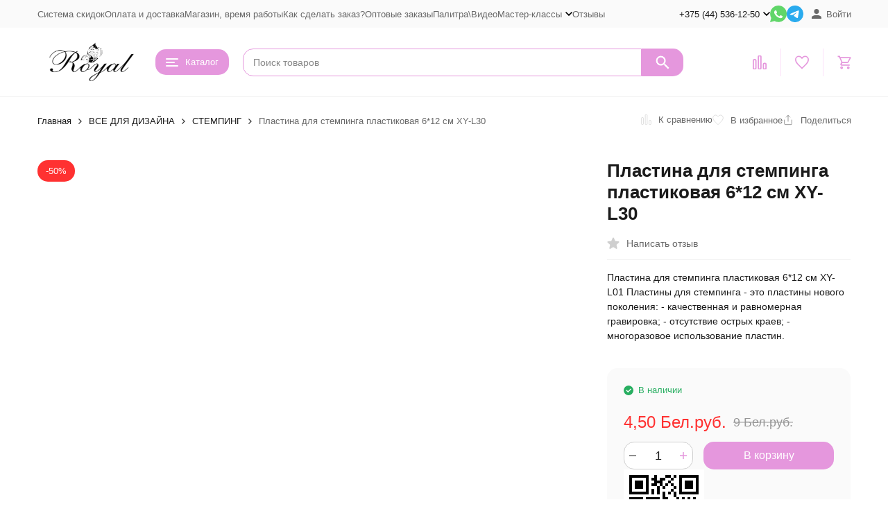

--- FILE ---
content_type: text/html; charset=utf-8
request_url: https://d-nails.by/7051/
body_size: 29311
content:
<!DOCTYPE html><html lang="ru"><head prefix="og: http://ogp.me/ns# fb: http://ogp.me/ns/fb# product: http://ogp.me/ns/product#"><meta http-equiv="Content-Type" content="text/html; charset=utf-8" /><meta name="viewport" content="width=device-width, initial-scale=1, maximum-scale=1" /><meta http-equiv="x-ua-compatible" content="IE=edge" /><meta name="format-detection" content="telephone=no" /><title>диск для стемпинга купить</title><meta name="Description" content="диск для стемпинга купить" /><meta name="Keywords" content="диск для стемпинга купить, купить гели желе, купить гель-краски для литья, купить гель-лаки, купить гель-паста, купить материалы для наращивания ногтей" /><meta name="theme-color" content="#E597DD"><meta name="msapplication-navbutton-color" content="#E597DD" /><link rel="icon" href="/favicon.ico" type="image/x-icon"><style>:root {--primary-color: #E597DD;--primary-color-hover: rgb(235,173,228);--primary-color-alpha-5: rgba(229, 151, 221, .5);--dark-color: #d812f4;--dark-color-alpha-5: rgba(216, 18, 244, .5);--accent-color: rgb(224,133,215);--accent-color-hover: rgb(219,112,209);--light-color: #fce0f9;--light-color-hover: rgb(249,199,244);--pale-color: rgba(252, 224, 249, 0.5);--footer-text-color: white;--price-with-compare-color: #ff3131;--container-width: 1485px;--max-container-width: 1485px;--subcategories-columns-count: 4;--products-thumbs-columns-count: 4;--inputs-buttons-border-radius: 15px;--header-bottom-bar-bg-color: #8af5f4;--header-bottom-bar-btn-color: rgb(114,243,241);--header-bottom-bar-btn-hover-color: rgb(91,241,238);--header-bottom-bar-text-color: #ffffff;--add-to-cart-button-color: #E597DD;--add-to-cart-button-color-hover: rgb(224,133,215);--add-to-cart-button-text-color: #ffffff;--add-to-cart-button-text-hover-color: #ffffff;--badge-bestseller-color: #9b51e0;--badge-bestseller-text-color: #ffffff;--badge-new-color: #27ae60;--badge-new-text-color: #ffffff;--badge-discount-color: #ff3131;--badge-discount-text-color: #ffffff;--font-family: 'Helvetica', sans-serif;--counter-padding: 2px 2px 1px;--home-slider-height: 430px;--home-slider-height-adaptive-ratio: 0.22395833333333;--home-slider-height-s-adaptive-ratio: 0.44605809128631;@media (min-width: 1200px) {--home-slider-height-s-adaptive-ratio: 0.38738738738739;}--home-slider-height-adaptive: 215px;}@media (max-width: 1023px) {body:not(.page__d) .r-hidden-md {display: none !important;}}@media (max-width: 1502px) {:root {--container-width: calc(100vw - 17px);--max-container-width: calc(100vw - 17px);}}</style><link href="/wa-data/public/shop/themes/megashop3/css/megashop.vendors.min.css?v=1.4.3" rel="stylesheet" /><link href="/wa-data/public/shop/themes/megashop3/css/megashop.common.min.css?v=1.4.3" rel="stylesheet" /><link href="/wa-data/public/shop/themes/megashop3/css/megashop.login.min.css?v=1.4.3" rel="stylesheet" /><link href="/wa-data/public/shop/themes/megashop3/css/megashop.app.blog.min.css?v=1.4.3" rel="stylesheet" /><link href="/wa-data/public/shop/themes/megashop3/css/megashop.app.shop.min.css?v=1.4.3" rel="stylesheet" /><link href="/wa-data/public/shop/themes/megashop3/css/megashop.plugin.shop-wholesale.min.css?v=1.4.3" rel="stylesheet" /><link href="/wa-data/public/shop/themes/megashop3/css/megashop.shop.product.min.css?v=1.4.3" rel="stylesheet" /><link href="/wa-apps/shop/plugins/reviewsphoto/css/blueimp-gallery.min.css?1.1.5" rel="stylesheet">
<script src="/wa-data/public/shop/themes/megashop3/js/megashop.head.min.js?v=1.4.3"   ></script><script src="/wa-data/public/shop/themes/megashop3/js/megashop.vendors.min.js?v=1.4.3" defer  ></script><script src="https://yastatic.net/es5-shims/0.0.2/es5-shims.min.js" defer></script><script src="https://yastatic.net/share2/share.js" defer></script><script src="/wa-data/public/shop/themes/megashop3/js/vendor/fontawesome/all.min.js" async></script><script src="/wa-data/public/shop/themes/megashop3/js/megashop.min.js?v=1.4.3" defer  ></script><script src="/wa-data/public/shop/themes/megashop3/js/megashop.shop.min.js?v=1.4.3" defer  ></script><script src="/wa-apps/shop/plugins/reviewsphoto/../../../../wa-content/js/jquery-ui/jquery.ui.widget.min.js?1.1.5"></script>
<script src="/wa-apps/shop/plugins/reviewsphoto/../../../../wa-content/js/jquery-plugins/fileupload/jquery.iframe-transport.js?1.1.5"></script>
<script src="/wa-apps/shop/plugins/reviewsphoto/../../../../wa-content/js/jquery-plugins/fileupload/jquery.fileupload.js?1.1.5"></script>
<script src="/wa-apps/shop/plugins/reviewsphoto/js/reviewsphoto.js?1.1.5"></script>
<script src="/wa-apps/shop/plugins/reviewsphoto/js/jquery.blueimp-gallery.min.js?1.1.5"></script>
<link rel="preload" as="image" href="/wa-data/public/shop/products/51/70/7051/images/10699/10699.995.jpeg" imagesrcset="/wa-data/public/shop/products/51/70/7051/images/10699/10699.995@2x.jpeg 2x" fetchpriority="high" /><meta property="og:type" content="og:product">
<meta property="og:title" content="диск для стемпинга купить">
<meta property="og:description" content="диск для стемпинга купить">
<meta property="og:image" content="https://d-nails.by/wa-data/public/shop/products/51/70/7051/images/10699/10699.750x0.jpeg">
<meta property="og:url" content="https://d-nails.by/7051/">
<meta property="product:price:amount" content="4.5">
<meta property="product:price:currency" content="BYN">
<link rel="icon" href="/favicon.ico?v=1576668056" type="image/x-icon" /><link rel="apple-touch-icon" href="/apple-touch-icon.png?v=1576668056" /><!-- Rating@Mail.ru counter -->
<script type="text/javascript">
var _tmr = window._tmr || (window._tmr = []);
_tmr.push({id: "2685794", type: "pageView", start: (new Date()).getTime()});
(function (d, w, id) {
  if (d.getElementById(id)) return;
  var ts = d.createElement("script"); ts.type = "text/javascript"; ts.async = true; ts.id = id;
  ts.src = (d.location.protocol == "https:" ? "https:" : "http:") + "//top-fwz1.mail.ru/js/code.js";
  var f = function () {var s = d.getElementsByTagName("script")[0]; s.parentNode.insertBefore(ts, s);};
  if (w.opera == "[object Opera]") { d.addEventListener("DOMContentLoaded", f, false); } else { f(); }
})(document, window, "topmailru-code");
</script><noscript><div>
<img src="//top-fwz1.mail.ru/counter?id=2685794;js=na" style="border:0;position:absolute;left:-9999px;" alt="" />
</div></noscript>
<!-- //Rating@Mail.ru counter -->
<!-- Yandex.Metrika counter -->
<script type="text/javascript" >
   (function(m,e,t,r,i,k,a){m[i]=m[i]||function(){(m[i].a=m[i].a||[]).push(arguments)};
   m[i].l=1*new Date();k=e.createElement(t),a=e.getElementsByTagName(t)[0],k.async=1,k.src=r,a.parentNode.insertBefore(k,a)})
   (window, document, "script", "https://mc.yandex.ru/metrika/tag.js", "ym");

   ym(83035740, "init", {
        clickmap:true,
        trackLinks:true,
        accurateTrackBounce:true,
        webvisor:true,
        ecommerce:"dataLayer"
   });
</script>
<noscript><div><img src="https://mc.yandex.ru/watch/83035740" style="position:absolute; left:-9999px;" alt="" /></div></noscript>
<!-- /Yandex.Metrika counter -->
<script>
(function(i,s,o,g,r,a,m){i['GoogleAnalyticsObject']=r;i[r]=i[r]||function(){
(i[r].q=i[r].q||[]).push(arguments)},i[r].l=1*new Date();a=s.createElement(o),
m=s.getElementsByTagName(o)[0];a.async=1;a.src=g;m.parentNode.insertBefore(a,m)
})(window,document,'script','//www.google-analytics.com/analytics.js','ga');
ga('create', 'G-9QBQ35Y35H', 'auto');
ga('send', 'pageview');

</script><!-- plugin hook: 'frontend_head' --><!-- frontend_head.jivo-plugin -->
<!-- JivoChat Plugin -->
<link href="/wa-apps/shop/plugins/jivo/css/jivosite.css" rel="stylesheet"><!--[if IE 8]><link href="/wa-apps/shop/plugins/jivo/css/jivoie8.css" rel="stylesheet"><![endif]--><script src="/wa-apps/shop/plugins/jivo/js/jivosite.js"></script><script>var jivo_custom_widget_settings = {"custom_widget_pos":2,"custom_widget_online_text":"\u041e\u043d\u043b\u0430\u0439\u043d-\u043a\u043e\u043d\u0441\u0443\u043b\u044c\u0442\u0430\u043d\u0442","custom_widget_offline_text":"","custom_widget_bg_color":"#c12613","custom_widget_font_color":"#ffffff"}</script><script type='text/javascript'>
if(window.screen.width > 800)
(function(){ var widget_id = 'HcxWslWyaI';
var s = document.createElement('script'); s.type = 'text/javascript'; s.async = true; s.src = '//code.jivosite.com/script/widget/'+widget_id; var ss = document.getElementsByTagName('script')[0]; ss.parentNode.insertBefore(s, ss);})();</script>
<!-- JivoChat Plugin -->
<!-- frontend_head.reviewsphoto-plugin --><link rel="stylesheet" href="/wa-apps/shop/plugins/reviewsphoto/css/jquery.fileupload.css"/>
<style type="text/css">
	#reviewsphoto-wrapper { display: inline-block; }
	.reviewsphoto-uploaded-photo.example { display: none; }
	#reviewsphoto-button.disabled {
  opacity: 0.5;
}
</style></head><body class="page page_wholesale"><div class="microdata"><div itemscope itemtype="http://schema.org/WebSite"><link itemprop="url" href="https://d-nails.by" /><form itemprop="potentialAction" itemscope itemtype="http://schema.org/SearchAction"><meta itemprop="target" content="https://d-nails.by/search/?query={query}" /><input itemprop="query-input" type="text" name="query" /><input type="submit" /></form></div></div><div class="microdata"><div itemscope itemtype="http://schema.org/Organization"><link itemprop="url" href="https://d-nails.by" /><meta itemprop="name" content="D-nails.by" /><meta itemprop="address" content="ИП Омецинский Дмитрий Иванович 
УНП691607239 Беларусь,г.Фаниполь, 
пер.Дружный, д.62 индекс 22750" /><meta itemprop="telephone" content="+375 (44) 536-12-50 " /><div itemprop="logo" itemscope itemtype="http://schema.org/ImageObject"><link itemprop="image" href="/wa-data/public/shop/themes/megashop3/img/logo.png?v1709563928" /><link itemprop="contentUrl" href="/wa-data/public/shop/themes/megashop3/img/logo.png?v1709563928" /></div></div></div><div class="index"><div class="header-overlay"></div><div class="index__wrapper"><header class="index__header"><div class="header header_with-border r-hidden-md"><div class="header__top-bar"><div class="header-top-bar"><div class="container"><div class="header-top-bar__container"><!-- plugin hook: 'frontend_header' --><nav class="header-top-bar__container-nav"><ul class="header-top-bar-links"><li class="header-top-bar-links__item" data-key="0"><a class="link link_style_alt-gray" href="/aktsii-i-skidki/" >Система скидок</a></li><li class="header-top-bar-links__item" data-key="1"><a class="link link_style_alt-gray" href="/oplata/" >Оплата и доставка</a></li><li class="header-top-bar-links__item" data-key="2"><a class="link link_style_alt-gray" href="/o-nas/" >Магазин, время работы</a></li><li class="header-top-bar-links__item" data-key="3"><a class="link link_style_alt-gray" href="/kak-sdelat-zakaz/" >Как сделать заказ?</a></li><li class="header-top-bar-links__item" data-key="4"><a class="link link_style_alt-gray" href="/optovoe-sotrudnichestvo/" >Оптовые заказы</a></li><li class="header-top-bar-links__item" data-key="5"><a class="link link_style_alt-gray" href="/palitry-vidyeoobzory/" >Палитра\Видео</a></li><li class="header-top-bar-links__item" data-key="6"><div class="dropdown"><a class="link-box link-box_style_alt-gray" href="/master-klassy/"><span class="icon-box icon-box_size_s"><span class="icon-box__content"><span class="link-box__link">Мастер-классы</span></span><span class="icon-box__icon"><svg class="svg-icon link-box__icon dropdown__icon"width="10" height="6"  ><use xlink:href="/wa-data/public/shop/themes/megashop3/svg/icon.sprite.svg?v=1.4.3#arrow-bottom"></use></svg></span></span></a><div class="dropdown__dropdown"><ul class="dropdown-links"><li class="dropdown-links__item"><a class="link link_style_alt-gray dropdown-links__link" href="/master-klassy/i/master-klassy/obzory/master-klassy/video-master-klassy-tm-royal/" >Видео мастер-классы TM Royal</a></li><li class="dropdown-links__item"><a class="link link_style_alt-gray dropdown-links__link" href="/master-klassy/i/master-klassy/obzory/master-klassy/master-klassy-tm-royal/" >Мастер-классы TM Royal</a></li></ul></div></div></li><li class="header-top-bar-links__item" style="display: none;"><div class="dropdown"><span class="pseudo-link-box pseudo-link-box_style_alt-gray  pseudo-link-box_link"><span class="icon-box icon-box_size_s"><span class="icon-box__content"><span class="pseudo-link-box__link">Ещё</span></span><span class="icon-box__icon"><svg class="svg-icon pseudo-link-box__icon dropdown__icon"width="10" height="6"  ><use xlink:href="/wa-data/public/shop/themes/megashop3/svg/icon.sprite.svg?v=1.4.3#arrow-bottom"></use></svg></span></span></span><div class="dropdown__dropdown"><div class="dropdown-links"><div class="dropdown-links__item" data-key="15" style="display: none;"><a class="link link_style_alt-gray dropdown-links__link" href="/aktsii-i-skidki/" >Система скидок</a></div><div class="dropdown-links__item" data-key="20" style="display: none;"><a class="link link_style_alt-gray dropdown-links__link" href="/oplata/" >Оплата и доставка</a></div><div class="dropdown-links__item" data-key="11" style="display: none;"><a class="link link_style_alt-gray dropdown-links__link" href="/o-nas/" >Магазин, время работы</a></div><div class="dropdown-links__item" data-key="13" style="display: none;"><a class="link link_style_alt-gray dropdown-links__link" href="/kak-sdelat-zakaz/" >Как сделать заказ?</a></div><div class="dropdown-links__item" data-key="14" style="display: none;"><a class="link link_style_alt-gray dropdown-links__link" href="/optovoe-sotrudnichestvo/" >Оптовые заказы</a></div><div class="dropdown-links__item" data-key="16" style="display: none;"><a class="link link_style_alt-gray dropdown-links__link" href="/palitry-vidyeoobzory/" >Палитра\Видео</a></div><div class="dropdown-links__item" data-key="17" style="display: none;"><a class="link link_style_alt-gray dropdown-links__link" href="/master-klassy/" >Мастер-классы</a></div></div></div></div></li><li class="header-top-bar-links__item"><div class="header-top-bar-links__plugin"><ul class="menu-v">
    <li >
        <a href="/reviews/">Отзывы</a>
    </li>
</ul>
</div></li></ul></nav><div class="header-top-bar__container-contacts"><div class="header-top-bar-contacts"><div class="header-top-bar-contacts__item"><div class="header-top-bar-contacts__phone"><div class="dropdown dropdown_left"><a class="header-top-bar-contacts__phone-link link-box" href="tel:+375445361250"><span class="icon-box icon-box_size_s"><span class="icon-box__content">+375 (44) 536-12-50 </span><span class="icon-box__icon"><svg class="svg-icon link-box__icon dropdown_icon"width="10" height="6"  ><use xlink:href="/wa-data/public/shop/themes/megashop3/svg/icon.sprite.svg?v=1.4.3#arrow-bottom"></use></svg></span></span></a><div class="dropdown__dropdown dropdown__dropdown_left-arrow"><div class="dropdown-links dropdown-links_separated header-top-bar-contacts__dropdown"><div class="dropdown-links__item header-top-bar-contacts__dropdown-item"><div class="header-top-bar-contacts__dropdown-phone"><a class="link link_style_alt-gray" href="tel:+375295361250">+375 (29) 536-12-50 </a></div><div class="header-top-bar-contacts__dropdown-text">МТС</div></div><div class="dropdown-links__item header-top-bar-contacts__dropdown-item"><div class="header-top-bar-contacts__dropdown-title">Режим работы:</div><div class="header-top-bar-contacts__dropdown-text">            Пн-Вс, с 00:00-23:59
        
    </div></div><div class="dropdown-links__item header-top-bar-contacts__dropdown-item"><div class="header-top-bar-contacts__dropdown-title">Адрес:</div><div class="header-top-bar-contacts__dropdown-text">ИП Омецинский Дмитрий Иванович 
УНП691607239 Беларусь,г.Фаниполь, 
пер.Дружный, д.62 индекс 22750</div></div><div class="dropdown-links__item header-top-bar-contacts__dropdown-item"><div class="header-top-bar-contacts__dropdown-title">Email:</div><div class="header-top-bar-contacts__dropdown-text"><a class="link" href="mailto:d-nails.by@yandex.ru">d-nails.by@yandex.ru</a></div></div><div class="dropdown-links__item header-top-bar-contacts__dropdown-item"><div class="header-top-bar-contacts__dropdown-title">Соцсети и мессенджеры:</div><div class="header-top-bar-contacts__dropdown-text"><div class="messengers"><div class="messengers__messenger"><a class="image-box" href="https://wa.me/375295361250" target="_blank" data-analytic-click="whatsapp"><svg class="svg-icon "width="24" height="24"  ><use xlink:href="/wa-data/public/shop/themes/megashop3/svg/icon.sprite.svg?v=1.4.3#whatsapp"></use></svg></a></div><div class="messengers__messenger"><a class="image-box" href="https://t.me/https://t.me/+oDSTDpEqpP43MWVi" target="_blank" data-analytic-click="telegram"><svg class="svg-icon "width="24" height="24"  ><use xlink:href="/wa-data/public/shop/themes/megashop3/svg/icon.sprite.svg?v=1.4.3#telegram"></use></svg></a></div><div class="messengers__messenger"><a class="image-box" href="https://vk.com/club58486948" target="_blank"><svg class="svg-icon "width="24" height="24"  ><use xlink:href="/wa-data/public/shop/themes/megashop3/svg/icon.sprite.svg?v=1.4.3#vk"></use></svg></a></div></div></div></div></div></div></div></div></div><div class="header-top-bar-contacts__item header-top-bar-contacts__item_messengers"><div class="messengers"><div class="messengers__messenger tooltip"><a class="image-box" href="https://wa.me/375295361250" target="_blank" data-analytic-click="whatsapp"><svg class="svg-icon "width="24" height="24"  ><use xlink:href="/wa-data/public/shop/themes/megashop3/svg/icon.sprite.svg?v=1.4.3#whatsapp"></use></svg></a><span class="tooltip__content tooltip__content_bottom">Написать в <br/>WhatsApp</span></div><div class="messengers__messenger tooltip"><a class="image-box" href="https://t.me/https://t.me/+oDSTDpEqpP43MWVi" data-analytic-click="telegram"><img class="svg-icon svg-icon_img " src="/wa-data/public/shop/themes/megashop3/svg/icon.sprite.svg?v=1.4.3#telegram" width="24" height="24"/></a><span class="tooltip__content tooltip__content_bottom">Написать в <br/>Telegram</span></div></div></div></div></div><div class="header-top-bar__container-user"><a class="link-box link-box_style_alt-gray login-link" href="/login/"><span class="icon-box"><span class="icon-box__icon"><svg class="svg-icon "width="14" height="14" fill="currentColor" ><use xlink:href="/wa-data/public/shop/themes/megashop3/svg/icon.sprite.svg?v=1.4.3#account"></use></svg></span><span class="icon-box__content"><span class="link-box__link">Войти</span></span></span></a></div></div></div></div></div><div class="header__middle-bar"><div class="header-middle-bar header-middle-bar_compact"><div class="container"><div class="header-middle-bar__container"><div class="header-middle-bar__container-logo header-middle-bar__container-logo_padding-right"><a class="image-box image-box_contain" href="/"><img class="header-middle-bar__logo" width="150px" height="59px" src="/wa-data/public/shop/themes/megashop3/img/logo.png?v1709563928" alt="D-nails.by" /></a></div><div class="header-middle-bar__container-main"><div class="header-middle-bar-shop"><div class="header-middle-bar-shop__catalog-container"><span class="button header-middle-bar-shop-catalog-button catalog-dropdown-button" data-trigger_type="click"><span class="icon-box icon-box_size_l"><span class="icon-box__icon"><div class="burger-icon" style="width:18px;height:12px"><div class="burger-icon__box"><div class="burger-icon__inner"></div></div></div></span><span class="icon-box__content">Каталог</span></span></span></div><div class="header-middle-bar-shop__search-container"><form class="input-search input-search_size_l " action="/search/" data-autocomplete="1"><div class="input-search__input-container"><input class="input-search__input input-text input-text_size_s input-text_fill" name="query" placeholder="Поиск товаров" value="" autocomplete="off" /></div><div class="input-search__button-container"><button class="input-search__button button"><svg class="svg-icon "width="20" height="20" fill="currentColor" ><use xlink:href="/wa-data/public/shop/themes/megashop3/svg/icon.sprite.svg?v=1.4.3#search"></use></svg></button></div></form></div><div class="header-middle-bar-shop__links-container"><div class="header-middle-bar-shop-links header-middle-bar-shop-links_size_l"><div class="header-middle-bar-shop-links__item"><a class="link-box link-box_style_light compare-link" href="/compare/" title="Сравнение"><span class="icon-box icon-box_size_l"><span class="icon-box__icon"><span class="image-box"><span class="counter compare-counter counter_empty">0</span><svg class="svg-icon link-box__icon"width="20" height="20" fill="none"  stroke-width="2"><use xlink:href="/wa-data/public/shop/themes/megashop3/svg/icon.sprite.svg?v=1.4.3#compare"></use></svg></span></span></span></a></div><div class="header-middle-bar-shop-links__item"><a class="link-box link-box_style_light" href="/search/?list=favorite" title="Избранное"><span class="icon-box icon-box_size_l"><span class="icon-box__icon"><span class="image-box"><span class="counter favorite-counter counter_empty">0</span><svg class="svg-icon link-box__icon"width="20" height="20" fill="none"  stroke-width="2"><use xlink:href="/wa-data/public/shop/themes/megashop3/svg/icon.sprite.svg?v=1.4.3#favorite"></use></svg></span></span></span></a></div><div class="header-middle-bar-shop-links__item header-middle-bar-shop-links__item_cart"><div class="cart-popup-container"><a class="link-box link-box_style_light" href="/cart/"><span class="icon-box icon-box_size_l"><span class="icon-box__icon"><span class="image-box"><span class="counter cart-counter counter_empty">0</span><svg class="svg-icon link-box__icon"width="20" height="20" fill="none" ><use xlink:href="/wa-data/public/shop/themes/megashop3/svg/icon.sprite.svg?v=1.4.3#cart"></use></svg></span></span></span></a><div class="cart-popup-container__popup"></div></div></div></div></div></div></div></div></div></div></div><div class="header__dropdown-bar header__dropdown-bar_compact"><div class="header-dropdown-bar"><div class="container header-dropdown-bar__container"><div class="catalog-dropdown catalog-dropdown_extend" data-is_overlay_enabled="true" data-trigger_type="click"><div class="catalog-extend catalog-extend_fixed-width"><nav class="catalog-extend__list-container"><ul class="catalog-list   " data-show_first="1"><li class="catalog-list__item catalog-list__item_has-children" data-category_id="717"><span class="catalog-list__content "><span class="catalog-list__item-image-container"><img class="catalog-list__item-image lazy-image" data-src="/wa-data/public/shop/categories/717/160_little.jpg" alt="ЛИКВИДАЦИЯ" /></span><span class="catalog-list__item-content-container"><a class="catalog-list__link" href="/category/sale/">ЛИКВИДАЦИЯ</a></span><svg class="svg-icon catalog-list__arrow-icon"width="6" height="10" fill="currentColor" ><use xlink:href="/wa-data/public/shop/themes/megashop3/svg/icon.sprite.svg?v=1.4.3#arrow-right"></use></svg></span></li><li class="catalog-list__item " data-category_id="803"><span class="catalog-list__content "><span class="catalog-list__item-image-container"><img class="catalog-list__item-image lazy-image" data-src="/wa-data/public/shop/categories/803/232_little.jpg" alt="НОВИНКИ" /></span><span class="catalog-list__item-content-container"><a class="catalog-list__link" href="/category/novinki/">НОВИНКИ</a><span class="catalog-list__count">983</span></span></span></li><li class="catalog-list__item catalog-list__item_has-children" data-category_id="557"><span class="catalog-list__content "><span class="catalog-list__item-image-container"><img class="catalog-list__item-image lazy-image" data-src="/wa-data/public/shop/categories/557/127_little.jpg" alt="ГЕЛЕВАЯ СИСТЕМА ROYAL" /></span><span class="catalog-list__item-content-container"><a class="catalog-list__link" href="/category/kategorija-2/">ГЕЛЕВАЯ СИСТЕМА ROYAL</a></span><svg class="svg-icon catalog-list__arrow-icon"width="6" height="10" fill="currentColor" ><use xlink:href="/wa-data/public/shop/themes/megashop3/svg/icon.sprite.svg?v=1.4.3#arrow-right"></use></svg></span></li><li class="catalog-list__item catalog-list__item_has-children" data-category_id="637"><span class="catalog-list__content "><span class="catalog-list__item-image-container"><img class="catalog-list__item-image lazy-image" data-src="/wa-data/public/shop/categories/637/324_little.jpg" alt="БАЗЫ И ТОПЫ" /></span><span class="catalog-list__item-content-container"><a class="catalog-list__link" href="/category/bazy-topy-dlja-gel-lakov/">БАЗЫ И ТОПЫ</a></span><svg class="svg-icon catalog-list__arrow-icon"width="6" height="10" fill="currentColor" ><use xlink:href="/wa-data/public/shop/themes/megashop3/svg/icon.sprite.svg?v=1.4.3#arrow-right"></use></svg></span></li><li class="catalog-list__item catalog-list__item_has-children" data-category_id="565"><span class="catalog-list__content "><span class="catalog-list__item-image-container"><img class="catalog-list__item-image lazy-image" data-src="/wa-data/public/shop/categories/565/126_little.jpg" alt="ГЕЛЬ-ЛАКИ" /></span><span class="catalog-list__item-content-container"><a class="catalog-list__link" href="/category/gel-laki/">ГЕЛЬ-ЛАКИ</a></span><svg class="svg-icon catalog-list__arrow-icon"width="6" height="10" fill="currentColor" ><use xlink:href="/wa-data/public/shop/themes/megashop3/svg/icon.sprite.svg?v=1.4.3#arrow-right"></use></svg></span></li><li class="catalog-list__item catalog-list__item_has-children" data-category_id="568"><span class="catalog-list__content "><span class="catalog-list__item-image-container"><img class="catalog-list__item-image lazy-image" data-src="/wa-data/public/shop/categories/568/130_little.jpg" alt="ЭЛЕКТРООБОРУДОВАНИЕ" /></span><span class="catalog-list__item-content-container"><a class="catalog-list__link" href="/category/elektrooborudovanie/">ЭЛЕКТРООБОРУДОВАНИЕ</a></span><svg class="svg-icon catalog-list__arrow-icon"width="6" height="10" fill="currentColor" ><use xlink:href="/wa-data/public/shop/themes/megashop3/svg/icon.sprite.svg?v=1.4.3#arrow-right"></use></svg></span></li><li class="catalog-list__item catalog-list__item_has-children" data-category_id="872"><span class="catalog-list__content "><span class="catalog-list__item-image-container"><img class="catalog-list__item-image lazy-image" data-src="/wa-data/public/shop/categories/872/318_little.png" alt="ФРЕЗЫ" /></span><span class="catalog-list__item-content-container"><a class="catalog-list__link" href="/category/frezy-almaznye-tvs-keramicheskie-kolpachki/">ФРЕЗЫ</a></span><svg class="svg-icon catalog-list__arrow-icon"width="6" height="10" fill="currentColor" ><use xlink:href="/wa-data/public/shop/themes/megashop3/svg/icon.sprite.svg?v=1.4.3#arrow-right"></use></svg></span></li><li class="catalog-list__item catalog-list__item_has-children" data-category_id="566"><span class="catalog-list__content "><span class="catalog-list__item-image-container"><img class="catalog-list__item-image lazy-image" data-src="/wa-data/public/shop/categories/566/133_little.jpg" alt="РАСХОДНИКИ" /></span><span class="catalog-list__item-content-container"><a class="catalog-list__link" href="/category/566/">РАСХОДНИКИ</a></span><svg class="svg-icon catalog-list__arrow-icon"width="6" height="10" fill="currentColor" ><use xlink:href="/wa-data/public/shop/themes/megashop3/svg/icon.sprite.svg?v=1.4.3#arrow-right"></use></svg></span></li><li class="catalog-list__item catalog-list__item_has-children" data-category_id="574"><span class="catalog-list__content "><span class="catalog-list__item-image-container"><img class="catalog-list__item-image lazy-image" data-src="/wa-data/public/shop/categories/574/132_little.jpg" alt="ИНСТРУМЕНТЫ" /></span><span class="catalog-list__item-content-container"><a class="catalog-list__link" href="/category/aksessuary/">ИНСТРУМЕНТЫ</a></span><svg class="svg-icon catalog-list__arrow-icon"width="6" height="10" fill="currentColor" ><use xlink:href="/wa-data/public/shop/themes/megashop3/svg/icon.sprite.svg?v=1.4.3#arrow-right"></use></svg></span></li><li class="catalog-list__item catalog-list__item_has-children" data-category_id="607"><span class="catalog-list__content "><span class="catalog-list__item-image-container"><img class="catalog-list__item-image lazy-image" data-src="/wa-data/public/shop/categories/607/131_little.jpg" alt="КИСТИ" /></span><span class="catalog-list__item-content-container"><a class="catalog-list__link" href="/category/kisti/">КИСТИ</a></span><svg class="svg-icon catalog-list__arrow-icon"width="6" height="10" fill="currentColor" ><use xlink:href="/wa-data/public/shop/themes/megashop3/svg/icon.sprite.svg?v=1.4.3#arrow-right"></use></svg></span></li><li class="catalog-list__item catalog-list__item_has-children" data-category_id="-1"><span class="catalog-list__content "><span class="catalog-list__item-content-container">Ещё</span><svg class="svg-icon catalog-list__arrow-icon"width="6" height="10" fill="currentColor" ><use xlink:href="/wa-data/public/shop/themes/megashop3/svg/icon.sprite.svg?v=1.4.3#arrow-right"></use></svg></span></li></ul></nav><div class="catalog-extend__columns-container"><div class="catalog-extend__columns" data-category_id="717"><div class="catalog-columns-header"><a href="/category/sale/" class="catalog-columns-header__title title title_h4 link link_style_hover">ЛИКВИДАЦИЯ</a></div><div class="catalog-columns  "  style="columns:2;-moz-columns:2;-webkit-columns:2"><div class="catalog-columns__category-container catalog-columns__category-container_break-avoid catalog-columns__category-container_left"><div class="catalog-columns__content"><div class="catalog-columns__category"><span class="catalog-columns__content"><a class="catalog-columns__link link link_style_hover" href="/category/sale/gyeli/">ГЕЛИ</a><span class="catalog-columns__count">9</span></span></div></div></div><div class="catalog-columns__category-container catalog-columns__category-container_break-avoid catalog-columns__category-container_left"><div class="catalog-columns__content"><div class="catalog-columns__category"><span class="catalog-columns__content"><a class="catalog-columns__link link link_style_hover" href="/category/sale/736/">ГЕЛЬ-ЛАКИ</a><span class="catalog-columns__count">133</span></span></div></div></div><div class="catalog-columns__category-container catalog-columns__category-container_break-avoid catalog-columns__category-container_left"><div class="catalog-columns__content"><div class="catalog-columns__category"><span class="catalog-columns__content"><a class="catalog-columns__link link link_style_hover" href="/category/sale/slayder-dizayn-ot-070-rub/">ДИЗАЙН</a><span class="catalog-columns__count">191</span></span></div><div class="catalog-columns__subcategories"><div class="catalog-columns__subcategory"><a class="catalog-columns__subcategory-link link link_style_hover" href="/category/sale/slayder-dizayn-ot-070-rub/styemping/">СТЕМПИНГ<span class="catalog-columns__count">43</span></a></div><div class="catalog-columns__subcategory"><a class="catalog-columns__subcategory-link link link_style_hover" href="/category/sale/slayder-dizayn-ot-070-rub/slaydyery/">СЛАЙДЕРЫ<span class="catalog-columns__count">148</span></a></div></div></div></div><div class="catalog-columns__category-container catalog-columns__category-container_break-avoid catalog-columns__category-container_left"><div class="catalog-columns__content"><div class="catalog-columns__category"><span class="catalog-columns__content"><a class="catalog-columns__link link link_style_hover" href="/category/sale/zhidkosti/">ЖИДКОСТИ</a><span class="catalog-columns__count">8</span></span></div></div></div><div class="catalog-columns__category-container catalog-columns__category-container_break-avoid catalog-columns__category-container_left"><div class="catalog-columns__content"><div class="catalog-columns__category"><span class="catalog-columns__content"><a class="catalog-columns__link link link_style_hover" href="/category/sale/elektrooborudovanie/">ЭЛЕКТРООБОРУДОВАНИЕ</a><span class="catalog-columns__count">11</span></span></div></div></div></div></div><div class="catalog-extend__columns" data-category_id="557"><div class="catalog-columns-header"><a href="/category/kategorija-2/" class="catalog-columns-header__title title title_h4 link link_style_hover">ГЕЛЕВАЯ СИСТЕМА ROYAL</a></div><div class="catalog-columns  "  style="columns:2;-moz-columns:2;-webkit-columns:2"><div class="catalog-columns__category-container catalog-columns__category-container_break-avoid catalog-columns__category-container_left"><div class="catalog-columns__content"><div class="catalog-columns__category"><span class="catalog-columns__content"><a class="catalog-columns__link link link_style_hover" href="/category/kategorija-2/763/">ДИЗАЙН-ГЕЛИ</a><span class="catalog-columns__count">428</span></span></div><div class="catalog-columns__subcategories"><div class="catalog-columns__subcategory"><a class="catalog-columns__subcategory-link link link_style_hover" href="/category/kategorija-2/763/928/">ГЛИТТЕРЫ &quot;FLOWER FLAKE&quot;<span class="catalog-columns__count">8</span></a></div><div class="catalog-columns__subcategory"><a class="catalog-columns__subcategory-link link link_style_hover" href="/category/kategorija-2/763/927/">ГЛИТТЕРЫ &quot;SOLID SEQUINS&quot;<span class="catalog-columns__count">11</span></a></div><div class="catalog-columns__subcategory"><a class="catalog-columns__subcategory-link link link_style_hover" href="/category/kategorija-2/763/834/">ГЛИТТЕРЫ &quot;СТАР ЛАЙТ&quot; (люменесцентные)<span class="catalog-columns__count">5</span></a></div><div class="catalog-columns__subcategory"><a class="catalog-columns__subcategory-link link link_style_hover" href="/category/kategorija-2/763/801/">ГЛИТТЕРЫ &quot;MAGIC&quot;<span class="catalog-columns__count">6</span></a></div><div class="catalog-columns__subcategory"><a class="catalog-columns__subcategory-link link link_style_hover" href="/category/kategorija-2/763/778/">ГЛИТТЕРЫ &quot;ДРАГОЦЕННЫЙ МЕТАЛЛ&quot;<span class="catalog-columns__count">3</span></a></div><div class="catalog-columns__subcategory"><a class="catalog-columns__subcategory-link link link_style_hover" href="/category/kategorija-2/763/gel-magiya-bleska-new/">ГЛИТТЕРЫ &quot;МАГИЯ БЛЕСКА&quot;<span class="catalog-columns__count">6</span></a></div><div class="catalog-columns__subcategory"><a class="link" href="/category/kategorija-2/763/" data-active="Скрыть">Смотреть все</a></div></div></div></div><div class="catalog-columns__category-container catalog-columns__category-container_break-avoid catalog-columns__category-container_left"><div class="catalog-columns__content"><div class="catalog-columns__category"><span class="catalog-columns__content"><a class="catalog-columns__link link link_style_hover" href="/category/kategorija-2/kategorija-3/">ГЕЛЬ-КРАСКИ</a><span class="catalog-columns__count">99</span></span></div><div class="catalog-columns__subcategories"><div class="catalog-columns__subcategory"><a class="catalog-columns__subcategory-link link link_style_hover" href="/category/kategorija-2/kategorija-3/691/">КОЛЛЕКЦИЯ STAR WARS<span class="catalog-columns__count">5</span></a></div><div class="catalog-columns__subcategory"><a class="catalog-columns__subcategory-link link link_style_hover" href="/category/kategorija-2/kategorija-3/gel-kraska-royal-classic-line/">КОЛЛЕКЦИЯ CLASSIC LINE<span class="catalog-columns__count">48</span></a></div><div class="catalog-columns__subcategory"><a class="catalog-columns__subcategory-link link link_style_hover" href="/category/kategorija-2/kategorija-3/gel-kraska-royal-chameleon-line/">КОЛЛЕКЦИЯ MYSTIC CHAMELEON<span class="catalog-columns__count">10</span></a></div><div class="catalog-columns__subcategory"><a class="catalog-columns__subcategory-link link link_style_hover" href="/category/kategorija-2/kategorija-3/gel-kraska-royal-premium-line/">КОЛЛЕКЦИЯ PREMIUM LINE<span class="catalog-columns__count">24</span></a></div><div class="catalog-columns__subcategory"><a class="catalog-columns__subcategory-link link link_style_hover" href="/category/kategorija-2/kategorija-3/gel-kraska-royal-premium-line-serija-neon/">КОЛЛЕКЦИЯ NEON<span class="catalog-columns__count">8</span></a></div><div class="catalog-columns__subcategory"><a class="catalog-columns__subcategory-link link link_style_hover" href="/category/kategorija-2/kategorija-3/gel-kraska-royal-premium-line-serija-pastel/">КОЛЛЕКЦИЯ PASTEL<span class="catalog-columns__count">4</span></a></div></div></div></div><div class="catalog-columns__category-container catalog-columns__category-container_break-avoid catalog-columns__category-container_left"><div class="catalog-columns__content"><div class="catalog-columns__category"><span class="catalog-columns__content"><a class="catalog-columns__link link link_style_hover" href="/category/kategorija-2/kollyektsiya-milky-flower---novinka/">КОЛЛЕКЦИЯ MILKY FLOWER - НОВИНКА</a><span class="catalog-columns__count">8</span></span></div></div></div><div class="catalog-columns__category-container catalog-columns__category-container_break-avoid catalog-columns__category-container_left"><div class="catalog-columns__content"><div class="catalog-columns__category"><span class="catalog-columns__content"><a class="catalog-columns__link link link_style_hover" href="/category/kategorija-2/kollyektsiya-planet-gel---novinka/">КОЛЛЕКЦИЯ PLANET GEL - НОВИНКА</a><span class="catalog-columns__count">8</span></span></div></div></div><div class="catalog-columns__category-container catalog-columns__category-container_break-avoid catalog-columns__category-container_left"><div class="catalog-columns__content"><div class="catalog-columns__category"><span class="catalog-columns__content"><a class="catalog-columns__link link link_style_hover" href="/category/kategorija-2/kollyektsiya-aurora-shine---novinka/">КОЛЛЕКЦИЯ AURORA SHINE - НОВИНКА</a><span class="catalog-columns__count">6</span></span></div></div></div><div class="catalog-columns__category-container catalog-columns__category-container_break-avoid catalog-columns__category-container_left"><div class="catalog-columns__content"><div class="catalog-columns__category"><span class="catalog-columns__content"><a class="catalog-columns__link link link_style_hover" href="/category/kategorija-2/942/">КОЛЛЕКЦИЯ GLAM POTAL - НОВИНКА</a><span class="catalog-columns__count">6</span></span></div></div></div><div class="catalog-columns__category-container catalog-columns__category-container_break-avoid catalog-columns__category-container_left"><div class="catalog-columns__content"><div class="catalog-columns__category"><span class="catalog-columns__content"><a class="catalog-columns__link link link_style_hover" href="/category/kategorija-2/pearl-shell/">КОЛЛЕКЦИЯ PEARL SHELL - НОВИНКА</a><span class="catalog-columns__count">3</span></span></div></div></div><div class="catalog-columns__category-container catalog-columns__category-container_break-avoid catalog-columns__category-container_left"><div class="catalog-columns__content"><div class="catalog-columns__category"><span class="catalog-columns__content"><a class="catalog-columns__link link link_style_hover" href="/category/kategorija-2/crush-potal/">КОЛЛЕКЦИЯ CRUSH POTAL - НОВИНКА</a><span class="catalog-columns__count">5</span></span></div></div></div><div class="catalog-columns__category-container catalog-columns__category-container_break-avoid catalog-columns__category-container_left"><div class="catalog-columns__content"><div class="catalog-columns__category"><span class="catalog-columns__content"><a class="catalog-columns__link link link_style_hover" href="/category/kategorija-2/939/">КОЛЛЕКЦИЯ RAINBOW OPAL - НОВИНКА</a><span class="catalog-columns__count">8</span></span></div></div></div><div class="catalog-columns__category-container catalog-columns__category-container_break-avoid catalog-columns__category-container_left"><div class="catalog-columns__content"><div class="catalog-columns__category"><span class="catalog-columns__content"><a class="catalog-columns__link link link_style_hover" href="/category/kategorija-2/935/">КОЛЛЕКЦИЯ PRINCESS - НОВИНКА</a><span class="catalog-columns__count">21</span></span></div></div></div><div class="catalog-columns__category-container catalog-columns__category-container_break-avoid catalog-columns__category-container_left"><div class="catalog-columns__content"><div class="catalog-columns__category"><span class="catalog-columns__content"><a class="catalog-columns__link link link_style_hover" href="/category/kategorija-2/936/">КОЛЛЕКЦИЯ REFLECTIVE (СВЕТООТРАЖАЮЩИЕ) - НОВИНКА</a><span class="catalog-columns__count">23</span></span></div></div></div><div class="catalog-columns__category-container catalog-columns__category-container_break-avoid catalog-columns__category-container_left"><div class="catalog-columns__content"><div class="catalog-columns__category"><span class="catalog-columns__content"><a class="catalog-columns__link link link_style_hover" href="/category/kategorija-2/modelirujushie-geli-royal/">КОЛЛЕКЦИЯ CLASSIC</a><span class="catalog-columns__count">30</span></span></div></div></div><div class="catalog-columns__category-container catalog-columns__category-container_break-avoid catalog-columns__category-container_left"><div class="catalog-columns__content"><div class="catalog-columns__category"><span class="catalog-columns__content"><a class="catalog-columns__link link link_style_hover" href="/category/kategorija-2/887/">КОЛЛЕКЦИЯ COSMOS</a><span class="catalog-columns__count">15</span></span></div></div></div><div class="catalog-columns__category-container catalog-columns__category-container_break-avoid catalog-columns__category-container_left"><div class="catalog-columns__content"><div class="catalog-columns__category"><span class="catalog-columns__content"><a class="catalog-columns__link link link_style_hover" href="/category/kategorija-2/672/">КОЛЛЕКЦИЯ PREMIUM</a><span class="catalog-columns__count">5</span></span></div></div></div><div class="catalog-columns__category-container catalog-columns__category-container_break-avoid catalog-columns__category-container_left"><div class="catalog-columns__content"><div class="catalog-columns__category"><span class="catalog-columns__content"><a class="catalog-columns__link link link_style_hover" href="/category/kategorija-2/781/">КОЛЛЕКЦИЯ PROLINE</a><span class="catalog-columns__count">12</span></span></div></div></div><div class="catalog-columns__category-container catalog-columns__category-container_break-avoid catalog-columns__category-container_left"><div class="catalog-columns__content"><div class="catalog-columns__category"><span class="catalog-columns__content"><a class="catalog-columns__link link link_style_hover" href="/category/kategorija-2/modeliruyushchie-geli-royal-cover-creamy-novinka/">КОЛЛЕКЦИЯ COVER CREAMY</a><span class="catalog-columns__count">16</span></span></div></div></div><div class="catalog-columns__category-container catalog-columns__category-container_break-avoid catalog-columns__category-container_left"><div class="catalog-columns__content"><div class="catalog-columns__category"><span class="catalog-columns__content"><a class="catalog-columns__link link link_style_hover" href="/category/kategorija-2/919/">КОЛЛЕКЦИЯ BUILDER ICE</a><span class="catalog-columns__count">25</span></span></div></div></div><div class="catalog-columns__category-container catalog-columns__category-container_break-avoid catalog-columns__category-container_left"><div class="catalog-columns__content"><div class="catalog-columns__category"><span class="catalog-columns__content"><a class="catalog-columns__link link link_style_hover" href="/category/kategorija-2/professional-seriya-royal-gel/">КОЛЛЕКЦИЯ PROFESSIONAL MAKE UP</a><span class="catalog-columns__count">9</span></span></div></div></div><div class="catalog-columns__category-container catalog-columns__category-container_break-avoid catalog-columns__category-container_left"><div class="catalog-columns__content"><div class="catalog-columns__category"><span class="catalog-columns__content"><a class="catalog-columns__link link link_style_hover" href="/category/kategorija-2/modeliruyushchie-vitrazhnye-geli-royal-cover-vitrage-novinka/">КОЛЛЕКЦИЯ COVER VITRAGE (ВИТРАЖНЫЕ ГЕЛИ)</a><span class="catalog-columns__count">7</span></span></div></div></div><div class="catalog-columns__category-container catalog-columns__category-container_break-avoid catalog-columns__category-container_left"><div class="catalog-columns__content"><div class="catalog-columns__category"><span class="catalog-columns__content"><a class="catalog-columns__link link link_style_hover" href="/category/kategorija-2/modeliruyushchie-geli-royal-cover-color/">КОЛЛЕКЦИЯ COVER COLOR</a><span class="catalog-columns__count">9</span></span></div></div></div><div class="catalog-columns__category-container catalog-columns__category-container_break-avoid catalog-columns__category-container_left"><div class="catalog-columns__content"><div class="catalog-columns__category"><span class="catalog-columns__content"><a class="catalog-columns__link link link_style_hover" href="/category/kategorija-2/768/">КОЛЛЕКЦИЯ FIBER GEL (ГЕЛИ СО СТЕКЛОВОЛОКНОМ)</a><span class="catalog-columns__count">5</span></span></div></div></div><div class="catalog-columns__category-container catalog-columns__category-container_break-avoid catalog-columns__category-container_left"><div class="catalog-columns__content"><div class="catalog-columns__category"><span class="catalog-columns__content"><a class="catalog-columns__link link link_style_hover" href="/category/kategorija-2/geli-zhele-royal/">ГЕЛИ-ЖЕЛЕ</a><span class="catalog-columns__count">16</span></span></div></div></div><div class="catalog-columns__category-container catalog-columns__category-container_break-avoid catalog-columns__category-container_left"><div class="catalog-columns__content"><div class="catalog-columns__category"><span class="catalog-columns__content"><a class="catalog-columns__link link link_style_hover" href="/category/kategorija-2/719/">ПОЛИГЕЛИ</a><span class="catalog-columns__count">18</span></span></div></div></div><div class="catalog-columns__category-container catalog-columns__category-container_break-avoid catalog-columns__category-container_left"><div class="catalog-columns__content"><div class="catalog-columns__category"><span class="catalog-columns__content"><a class="catalog-columns__link link link_style_hover" href="/category/kategorija-2/884/">ЖИДКИЙ ПОЛИГЕЛЬ</a><span class="catalog-columns__count">24</span></span></div></div></div><div class="catalog-columns__category-container catalog-columns__category-container_break-avoid catalog-columns__category-container_left"><div class="catalog-columns__content"><div class="catalog-columns__category"><span class="catalog-columns__content"><a class="catalog-columns__link link link_style_hover" href="/category/kategorija-2/794/">ON-BRUSH GEL (ГЕЛИ В БАНОЧКЕ С КИСТЬЮ)</a><span class="catalog-columns__count">6</span></span></div></div></div><div class="catalog-columns__category-container catalog-columns__category-container_break-avoid catalog-columns__category-container_left"><div class="catalog-columns__content"><div class="catalog-columns__category"><span class="catalog-columns__content"><a class="catalog-columns__link link link_style_hover" href="/category/kategorija-2/cvetnye-geli-royal/">ЦВЕТНЫЕ ГЕЛИ</a><span class="catalog-columns__count">190</span></span></div><div class="catalog-columns__subcategories"><div class="catalog-columns__subcategory"><a class="catalog-columns__subcategory-link link link_style_hover" href="/category/kategorija-2/cvetnye-geli-royal/cvetnye-geli-kupit-geli-rojal-geli-royal-kupit-materialy-dlja-narashivanija/">КОЛЛЕКЦИЯ CHAMELEON<span class="catalog-columns__count">10</span></a></div><div class="catalog-columns__subcategory"><a class="catalog-columns__subcategory-link link link_style_hover" href="/category/kategorija-2/cvetnye-geli-royal/cvetnye-geli-royal-black-diamond-line/">КОЛЛЕКЦИЯ BLACK DIAMOND<span class="catalog-columns__count">10</span></a></div><div class="catalog-columns__subcategory"><a class="catalog-columns__subcategory-link link link_style_hover" href="/category/kategorija-2/cvetnye-geli-royal/cvetnye-geli-royal-cat-eye-koshachij-glaz/">КОЛЛЕКЦИЯ CAT EYE (Кошачий глаз)<span class="catalog-columns__count">15</span></a></div><div class="catalog-columns__subcategory"><a class="catalog-columns__subcategory-link link link_style_hover" href="/category/kategorija-2/cvetnye-geli-royal/vitrazhnye-geli-royal/">КОЛЛЕКЦИЯ ВИТРАЖНАЯ<span class="catalog-columns__count">6</span></a></div><div class="catalog-columns__subcategory"><a class="catalog-columns__subcategory-link link link_style_hover" href="/category/kategorija-2/cvetnye-geli-royal/nabory-cvetnyh-gelej/">НАБОРЫ ЦВЕТНЫХ ГЕЛЕЙ<span class="catalog-columns__count">2</span></a></div><div class="catalog-columns__subcategory"><a class="catalog-columns__subcategory-link link link_style_hover" href="/category/kategorija-2/cvetnye-geli-royal/cvetnye-geli-royal-classic-line/">КОЛЛЕКЦИЯ CLASSIC LINE<span class="catalog-columns__count">112</span></a></div><div class="catalog-columns__subcategory"><a class="link" href="/category/kategorija-2/cvetnye-geli-royal/" data-active="Скрыть">Смотреть все</a></div></div></div></div></div></div><div class="catalog-extend__columns" data-category_id="637"><div class="catalog-columns-header"><a href="/category/bazy-topy-dlja-gel-lakov/" class="catalog-columns-header__title title title_h4 link link_style_hover">БАЗЫ И ТОПЫ</a></div><div class="catalog-columns  "  style="columns:2;-moz-columns:2;-webkit-columns:2"><div class="catalog-columns__category-container catalog-columns__category-container_break-avoid catalog-columns__category-container_left"><div class="catalog-columns__content"><div class="catalog-columns__category"><span class="catalog-columns__content"><a class="catalog-columns__link link link_style_hover" href="/category/bazy-topy-dlja-gel-lakov/love-nail/">LOVE NAIL</a><span class="catalog-columns__count">101</span></span></div><div class="catalog-columns__subcategories"><div class="catalog-columns__subcategory"><a class="catalog-columns__subcategory-link link link_style_hover" href="/category/bazy-topy-dlja-gel-lakov/love-nail/prozrachnye-bazy/">Прозрачные базы<span class="catalog-columns__count">9</span></a></div><div class="catalog-columns__subcategory"><a class="catalog-columns__subcategory-link link link_style_hover" href="/category/bazy-topy-dlja-gel-lakov/love-nail/kamufliruyushchie-bazy/">Камуфлирующие базы<span class="catalog-columns__count">62</span></a></div><div class="catalog-columns__subcategory"><a class="catalog-columns__subcategory-link link link_style_hover" href="/category/bazy-topy-dlja-gel-lakov/love-nail/topy/">Топы<span class="catalog-columns__count">32</span></a></div></div></div></div><div class="catalog-columns__category-container catalog-columns__category-container_break-avoid catalog-columns__category-container_left"><div class="catalog-columns__content"><div class="catalog-columns__category"><span class="catalog-columns__content"><a class="catalog-columns__link link link_style_hover" href="/category/bazy-topy-dlja-gel-lakov/royal/">ROYAL</a><span class="catalog-columns__count">209</span></span></div><div class="catalog-columns__subcategories"><div class="catalog-columns__subcategory"><a class="catalog-columns__subcategory-link link link_style_hover" href="/category/bazy-topy-dlja-gel-lakov/royal/prozrachnye-bazy/">ПРОЗРАЧНЫЕ БАЗЫ<span class="catalog-columns__count">11</span></a></div><div class="catalog-columns__subcategory"><a class="catalog-columns__subcategory-link link link_style_hover" href="/category/bazy-topy-dlja-gel-lakov/royal/kamufliruyushchie-bazy/">КАМУФЛИРУЮЩИЕ БАЗЫ<span class="catalog-columns__count">160</span></a></div><div class="catalog-columns__subcategory"><a class="catalog-columns__subcategory-link link link_style_hover" href="/category/bazy-topy-dlja-gel-lakov/royal/topy/">ТОПЫ<span class="catalog-columns__count">38</span></a></div></div></div></div><div class="catalog-columns__category-container catalog-columns__category-container_break-avoid catalog-columns__category-container_left"><div class="catalog-columns__content"><div class="catalog-columns__category"><span class="catalog-columns__content"><a class="catalog-columns__link link link_style_hover" href="/category/bazy-topy-dlja-gel-lakov/rio-profi/">RIO PROFI</a><span class="catalog-columns__count">8</span></span></div></div></div></div></div><div class="catalog-extend__columns" data-category_id="565"><div class="catalog-columns-header"><a href="/category/gel-laki/" class="catalog-columns-header__title title title_h4 link link_style_hover">ГЕЛЬ-ЛАКИ</a></div><div class="catalog-columns  "  style="columns:2;-moz-columns:2;-webkit-columns:2"><div class="catalog-columns__category-container catalog-columns__category-container_break-avoid catalog-columns__category-container_left"><div class="catalog-columns__content"><div class="catalog-columns__category"><span class="catalog-columns__content"><a class="catalog-columns__link link link_style_hover" href="/category/gel-laki/715/">ROYAL</a><span class="catalog-columns__count">1058</span></span></div><div class="catalog-columns__subcategories"><div class="catalog-columns__subcategory"><a class="catalog-columns__subcategory-link link link_style_hover" href="/category/gel-laki/715/gel-laki-royal/">КЛАССИЧЕСКАЯ КОЛЛЕКЦИЯ<span class="catalog-columns__count">235</span></a></div><div class="catalog-columns__subcategory"><a class="catalog-columns__subcategory-link link link_style_hover" href="/category/gel-laki/715/915/">СВЕТООТРАЖАЮЩИЕ КОЛЛЕКЦИИ<span class="catalog-columns__count">66</span></a></div><div class="catalog-columns__subcategory"><a class="catalog-columns__subcategory-link link link_style_hover" href="/category/gel-laki/715/916/">КОЛЛЕКЦИИ &quot;КОШАЧИЙ ГЛАЗ&quot;<span class="catalog-columns__count">146</span></a></div><div class="catalog-columns__subcategory"><a class="catalog-columns__subcategory-link link link_style_hover" href="/category/gel-laki/715/769/">КОЛЛЕКЦИЯ &quot;БЛУМ&quot;<span class="catalog-columns__count">5</span></a></div><div class="catalog-columns__subcategory"><a class="catalog-columns__subcategory-link link link_style_hover" href="/category/gel-laki/715/808/">КОЛЛЕКЦИЯ &quot;ВЭЙЛ&quot;<span class="catalog-columns__count">3</span></a></div><div class="catalog-columns__subcategory"><a class="catalog-columns__subcategory-link link link_style_hover" href="/category/gel-laki/715/832/">КОЛЛЕКЦИЯ &quot;ГАЛАКСИ ДАЙМОНД&quot;<span class="catalog-columns__count">7</span></a></div><div class="catalog-columns__subcategory"><a class="link" href="/category/gel-laki/715/" data-active="Скрыть">Смотреть все</a></div></div></div></div><div class="catalog-columns__category-container catalog-columns__category-container_break-avoid catalog-columns__category-container_left"><div class="catalog-columns__content"><div class="catalog-columns__category"><span class="catalog-columns__content"><a class="catalog-columns__link link link_style_hover" href="/category/gel-laki/721/">LOVE NAIL</a><span class="catalog-columns__count">858</span></span></div></div></div><div class="catalog-columns__category-container catalog-columns__category-container_break-avoid catalog-columns__category-container_left"><div class="catalog-columns__content"><div class="catalog-columns__category"><span class="catalog-columns__content"><a class="catalog-columns__link link link_style_hover" href="/category/gel-laki/gel-laki-art-a-aurora/">ART-A &quot;AURORA&quot;</a><span class="catalog-columns__count">6</span></span></div></div></div><div class="catalog-columns__category-container catalog-columns__category-container_break-avoid catalog-columns__category-container_left"><div class="catalog-columns__content"><div class="catalog-columns__category"><span class="catalog-columns__content"><a class="catalog-columns__link link link_style_hover" href="/category/gel-laki/svetootrazhayushchie-gel-laki-art-a-flash-neon/">ART-A &quot;FLASH NEON&quot; СВЕТООТРАЖАЮЩИЕ</a><span class="catalog-columns__count">5</span></span></div></div></div><div class="catalog-columns__category-container catalog-columns__category-container_break-avoid catalog-columns__category-container_left"><div class="catalog-columns__content"><div class="catalog-columns__category"><span class="catalog-columns__content"><a class="catalog-columns__link link link_style_hover" href="/category/gel-laki/svetootrazhayushchie-gel-laki-art-a-galaxy-flash/">ART-A &quot;GALAXY FLASH&quot; СВЕТООТРАЖАЮЩИЕ</a><span class="catalog-columns__count">10</span></span></div></div></div><div class="catalog-columns__category-container catalog-columns__category-container_break-avoid catalog-columns__category-container_left"><div class="catalog-columns__content"><div class="catalog-columns__category"><span class="catalog-columns__content"><a class="catalog-columns__link link link_style_hover" href="/category/gel-laki/svetootrazhayushchie-gel-laki-art-a/">ART-A &quot;FLASH&quot; СВЕТООТРАЖАЮЩИЕ</a><span class="catalog-columns__count">12</span></span></div></div></div><div class="catalog-columns__category-container catalog-columns__category-container_break-avoid catalog-columns__category-container_left"><div class="catalog-columns__content"><div class="catalog-columns__category"><span class="catalog-columns__content"><a class="catalog-columns__link link link_style_hover" href="/category/gel-laki/undina-new-limitirovannaya-kollektsiya/">UNDINA</a><span class="catalog-columns__count">52</span></span></div></div></div><div class="catalog-columns__category-container catalog-columns__category-container_break-avoid catalog-columns__category-container_left"><div class="catalog-columns__content"><div class="catalog-columns__category"><span class="catalog-columns__content"><a class="catalog-columns__link link link_style_hover" href="/category/gel-laki/gel-laki-komilfo/">KOMILFO - ЛИКВИДАЦИЯ!</a><span class="catalog-columns__count">8</span></span></div></div></div><div class="catalog-columns__category-container catalog-columns__category-container_break-avoid catalog-columns__category-container_left"><div class="catalog-columns__content"><div class="catalog-columns__category"><span class="catalog-columns__content"><a class="catalog-columns__link link link_style_hover" href="/category/gel-laki/rio-profi/">RIO PROFI</a><span class="catalog-columns__count">17</span></span></div></div></div></div></div><div class="catalog-extend__columns" data-category_id="568"><div class="catalog-columns-header"><a href="/category/elektrooborudovanie/" class="catalog-columns-header__title title title_h4 link link_style_hover">ЭЛЕКТРООБОРУДОВАНИЕ</a></div><div class="catalog-columns  "  style="columns:2;-moz-columns:2;-webkit-columns:2"><div class="catalog-columns__category-container catalog-columns__category-container_break-avoid catalog-columns__category-container_left"><div class="catalog-columns__content"><div class="catalog-columns__category"><span class="catalog-columns__content"><a class="catalog-columns__link link link_style_hover" href="/category/elektrooborudovanie/lampy-nastolnye/">Лампы настольные</a><span class="catalog-columns__count">2</span></span></div></div></div><div class="catalog-columns__category-container catalog-columns__category-container_break-avoid catalog-columns__category-container_left"><div class="catalog-columns__content"><div class="catalog-columns__category"><span class="catalog-columns__content"><a class="catalog-columns__link link link_style_hover" href="/category/elektrooborudovanie/voskoplavy/">Воскоплавы</a><span class="catalog-columns__count">6</span></span></div></div></div><div class="catalog-columns__category-container catalog-columns__category-container_break-avoid catalog-columns__category-container_left"><div class="catalog-columns__content"><div class="catalog-columns__category"><span class="catalog-columns__content"><a class="catalog-columns__link link link_style_hover" href="/category/elektrooborudovanie/nastolnye-pylesosy/">Настольные пылесосы</a><span class="catalog-columns__count">8</span></span></div></div></div><div class="catalog-columns__category-container catalog-columns__category-container_break-avoid catalog-columns__category-container_left"><div class="catalog-columns__content"><div class="catalog-columns__category"><span class="catalog-columns__content"><a class="catalog-columns__link link link_style_hover" href="/category/elektrooborudovanie/661/">Стерилизация и дезинфекция</a><span class="catalog-columns__count">26</span></span></div></div></div><div class="catalog-columns__category-container catalog-columns__category-container_break-avoid catalog-columns__category-container_left"><div class="catalog-columns__content"><div class="catalog-columns__category"><span class="catalog-columns__content"><a class="catalog-columns__link link link_style_hover" href="/category/elektrooborudovanie/fotoboksy/">Фотобоксы</a><span class="catalog-columns__count">4</span></span></div></div></div><div class="catalog-columns__category-container catalog-columns__category-container_break-avoid catalog-columns__category-container_left"><div class="catalog-columns__content"><div class="catalog-columns__category"><span class="catalog-columns__content"><a class="catalog-columns__link link link_style_hover" href="/category/elektrooborudovanie/uf-led-lampy/">УФ, LED лампы</a><span class="catalog-columns__count">49</span></span></div></div></div><div class="catalog-columns__category-container catalog-columns__category-container_break-avoid catalog-columns__category-container_left"><div class="catalog-columns__content"><div class="catalog-columns__category"><span class="catalog-columns__content"><a class="catalog-columns__link link link_style_hover" href="/category/elektrooborudovanie/nagrevateli-dlya-gelya/">Нагреватели для геля</a><span class="catalog-columns__count">3</span></span></div></div></div><div class="catalog-columns__category-container catalog-columns__category-container_break-avoid catalog-columns__category-container_left"><div class="catalog-columns__content"><div class="catalog-columns__category"><span class="catalog-columns__content"><a class="catalog-columns__link link link_style_hover" href="/category/elektrooborudovanie/frezy/">Фрезы</a><span class="catalog-columns__count">6</span></span></div></div></div></div></div><div class="catalog-extend__columns" data-category_id="872"><div class="catalog-columns-header"><a href="/category/frezy-almaznye-tvs-keramicheskie-kolpachki/" class="catalog-columns-header__title title title_h4 link link_style_hover">ФРЕЗЫ</a></div><div class="catalog-columns  "  style="columns:2;-moz-columns:2;-webkit-columns:2"><div class="catalog-columns__category-container catalog-columns__category-container_break-avoid catalog-columns__category-container_left"><div class="catalog-columns__content"><div class="catalog-columns__category"><span class="catalog-columns__content"><a class="catalog-columns__link link link_style_hover" href="/category/frezy-almaznye-tvs-keramicheskie-kolpachki/almaznye-frezy/">АЛМАЗНЫЕ ФРЕЗЫ</a><span class="catalog-columns__count">94</span></span></div></div></div><div class="catalog-columns__category-container catalog-columns__category-container_break-avoid catalog-columns__category-container_left"><div class="catalog-columns__content"><div class="catalog-columns__category"><span class="catalog-columns__content"><a class="catalog-columns__link link link_style_hover" href="/category/frezy-almaznye-tvs-keramicheskie-kolpachki/tverdosplavnye-frezy/">ТВЕРДОСПЛАВНЫЕ ФРЕЗЫ</a><span class="catalog-columns__count">33</span></span></div></div></div><div class="catalog-columns__category-container catalog-columns__category-container_break-avoid catalog-columns__category-container_left"><div class="catalog-columns__content"><div class="catalog-columns__category"><span class="catalog-columns__content"><a class="catalog-columns__link link link_style_hover" href="/category/frezy-almaznye-tvs-keramicheskie-kolpachki/podologicheskie-frezy/">ПОДОЛОГИЧЕСКИЕ ФРЕЗЫ</a><span class="catalog-columns__count">6</span></span></div></div></div><div class="catalog-columns__category-container catalog-columns__category-container_break-avoid catalog-columns__category-container_left"><div class="catalog-columns__content"><div class="catalog-columns__category"><span class="catalog-columns__content"><a class="catalog-columns__link link link_style_hover" href="/category/frezy-almaznye-tvs-keramicheskie-kolpachki/keramicheskie-frezy/">КЕРАМИЧЕСКИЕ ФРЕЗЫ</a><span class="catalog-columns__count">13</span></span></div></div></div><div class="catalog-columns__category-container catalog-columns__category-container_break-avoid catalog-columns__category-container_left"><div class="catalog-columns__content"><div class="catalog-columns__category"><span class="catalog-columns__content"><a class="catalog-columns__link link link_style_hover" href="/category/frezy-almaznye-tvs-keramicheskie-kolpachki/polirovshchiki/">ПОЛИРОВЩИКИ</a><span class="catalog-columns__count">12</span></span></div></div></div><div class="catalog-columns__category-container catalog-columns__category-container_break-avoid catalog-columns__category-container_left"><div class="catalog-columns__content"><div class="catalog-columns__category"><span class="catalog-columns__content"><a class="catalog-columns__link link link_style_hover" href="/category/frezy-almaznye-tvs-keramicheskie-kolpachki/kolpachki-dlya-pedikyura/">КОЛПАЧКИ</a><span class="catalog-columns__count">14</span></span></div></div></div></div></div><div class="catalog-extend__columns" data-category_id="566"><div class="catalog-columns-header"><a href="/category/566/" class="catalog-columns-header__title title title_h4 link link_style_hover">РАСХОДНИКИ</a></div><div class="catalog-columns  "  style="columns:2;-moz-columns:2;-webkit-columns:2"><div class="catalog-columns__category-container catalog-columns__category-container_break-avoid catalog-columns__category-container_left"><div class="catalog-columns__content"><div class="catalog-columns__category"><span class="catalog-columns__content"><a class="catalog-columns__link link link_style_hover" href="/category/566/nastennye-polki-dlya-gel-lakov/">Настенные полки для гель-лаков</a><span class="catalog-columns__count">4</span></span></div></div></div><div class="catalog-columns__category-container catalog-columns__category-container_break-avoid catalog-columns__category-container_left"><div class="catalog-columns__content"><div class="catalog-columns__category"><span class="catalog-columns__content"><a class="catalog-columns__link link link_style_hover" href="/category/566/gelevye-tipsy-dlya-narashchivaniya-nogtey/">Гелевые типсы для наращивания ногтей</a><span class="catalog-columns__count">3</span></span></div></div></div><div class="catalog-columns__category-container catalog-columns__category-container_break-avoid catalog-columns__category-container_left"><div class="catalog-columns__content"><div class="catalog-columns__category"><span class="catalog-columns__content"><a class="catalog-columns__link link link_style_hover" href="/category/566/605/">Основы, файлы, пилки, бафы</a><span class="catalog-columns__count">230</span></span></div><div class="catalog-columns__subcategories"><div class="catalog-columns__subcategory"><a class="catalog-columns__subcategory-link link link_style_hover" href="/category/566/605/pedikyurnye-terki/">Педикюрные терки<span class="catalog-columns__count">14</span></a></div><div class="catalog-columns__subcategory"><a class="catalog-columns__subcategory-link link link_style_hover" href="/category/566/605/824/">Педикюрные диски, сменные файлы на диск, спонжи<span class="catalog-columns__count">25</span></a></div><div class="catalog-columns__subcategory"><a class="catalog-columns__subcategory-link link link_style_hover" href="/category/566/605/bafy-shlifovki/">Бафы, шлифовки<span class="catalog-columns__count">37</span></a></div><div class="catalog-columns__subcategory"><a class="catalog-columns__subcategory-link link link_style_hover" href="/category/566/605/pilochki/">Пилочки<span class="catalog-columns__count">83</span></a></div><div class="catalog-columns__subcategory"><a class="catalog-columns__subcategory-link link link_style_hover" href="/category/566/605/862/">Основы и сменные файлы<span class="catalog-columns__count">73</span></a></div><div class="catalog-columns__subcategory"><a class="catalog-columns__subcategory-link link link_style_hover" href="/category/566/605/derevyannye-osnovy-shpateli/">Деревянные основы, шпатели<span class="catalog-columns__count">1</span></a></div></div></div></div><div class="catalog-columns__category-container catalog-columns__category-container_break-avoid catalog-columns__category-container_left"><div class="catalog-columns__content"><div class="catalog-columns__category"><span class="catalog-columns__content"><a class="catalog-columns__link link link_style_hover" href="/category/566/lins/">Аксессуары для фотографии</a><span class="catalog-columns__count">3</span></span></div></div></div><div class="catalog-columns__category-container catalog-columns__category-container_break-avoid catalog-columns__category-container_left"><div class="catalog-columns__content"><div class="catalog-columns__category"><span class="catalog-columns__content"><a class="catalog-columns__link link link_style_hover" href="/category/566/nakleyki-na-tipsy/">Наклейки на типсы</a><span class="catalog-columns__count">38</span></span></div></div></div><div class="catalog-columns__category-container catalog-columns__category-container_break-avoid catalog-columns__category-container_left"><div class="catalog-columns__content"><div class="catalog-columns__category"><span class="catalog-columns__content"><a class="catalog-columns__link link link_style_hover" href="/category/566/ezhednevniki/">Ежедневники для beauty мастеров</a><span class="catalog-columns__count">2</span></span></div></div></div><div class="catalog-columns__category-container catalog-columns__category-container_break-avoid catalog-columns__category-container_left"><div class="catalog-columns__content"><div class="catalog-columns__category"><span class="catalog-columns__content"><a class="catalog-columns__link link link_style_hover" href="/category/566/kontejnery-banochki-pustye-dlja-hranenija/">Контейнеры, помпы, подставки для хранения</a><span class="catalog-columns__count">49</span></span></div></div></div><div class="catalog-columns__category-container catalog-columns__category-container_break-avoid catalog-columns__category-container_left"><div class="catalog-columns__content"><div class="catalog-columns__category"><span class="catalog-columns__content"><a class="catalog-columns__link link link_style_hover" href="/category/566/perchatki-maski-bakhily/">Перчатки, маски, бахилы</a><span class="catalog-columns__count">31</span></span></div></div></div><div class="catalog-columns__category-container catalog-columns__category-container_break-avoid catalog-columns__category-container_left"><div class="catalog-columns__content"><div class="catalog-columns__category"><span class="catalog-columns__content"><a class="catalog-columns__link link link_style_hover" href="/category/566/kraft-pakety/">Крафт пакеты</a><span class="catalog-columns__count">17</span></span></div></div></div><div class="catalog-columns__category-container catalog-columns__category-container_break-avoid catalog-columns__category-container_left"><div class="catalog-columns__content"><div class="catalog-columns__category"><span class="catalog-columns__content"><a class="catalog-columns__link link link_style_hover" href="/category/566/podushki-dlja-ruk/">Подставки для рук</a><span class="catalog-columns__count">2</span></span></div></div></div><div class="catalog-columns__category-container catalog-columns__category-container_break-avoid catalog-columns__category-container_left"><div class="catalog-columns__content"><div class="catalog-columns__category"><span class="catalog-columns__content"><a class="catalog-columns__link link link_style_hover" href="/category/566/drugoe/">Расходные материалы, палитры</a><span class="catalog-columns__count">116</span></span></div></div></div><div class="catalog-columns__category-container catalog-columns__category-container_break-avoid catalog-columns__category-container_left"><div class="catalog-columns__content"><div class="catalog-columns__category"><span class="catalog-columns__content"><a class="catalog-columns__link link link_style_hover" href="/category/566/aksessuary/">Сопутствующие товары</a><span class="catalog-columns__count">46</span></span></div></div></div><div class="catalog-columns__category-container catalog-columns__category-container_break-avoid catalog-columns__category-container_left"><div class="catalog-columns__content"><div class="catalog-columns__category"><span class="catalog-columns__content"><a class="catalog-columns__link link link_style_hover" href="/category/566/fartuki/">Фартуки</a><span class="catalog-columns__count">11</span></span></div></div></div><div class="catalog-columns__category-container catalog-columns__category-container_break-avoid catalog-columns__category-container_left"><div class="catalog-columns__content"><div class="catalog-columns__category"><span class="catalog-columns__content"><a class="catalog-columns__link link link_style_hover" href="/category/566/formy-dlja-narashivanija/">Формы для наращивания</a><span class="catalog-columns__count">20</span></span></div></div></div><div class="catalog-columns__category-container catalog-columns__category-container_break-avoid catalog-columns__category-container_left"><div class="catalog-columns__content"><div class="catalog-columns__category"><span class="catalog-columns__content"><a class="catalog-columns__link link link_style_hover" href="/category/566/fotofony/">Фотофоны</a><span class="catalog-columns__count">24</span></span></div></div></div><div class="catalog-columns__category-container catalog-columns__category-container_break-avoid catalog-columns__category-container_left"><div class="catalog-columns__content"><div class="catalog-columns__category"><span class="catalog-columns__content"><a class="catalog-columns__link link link_style_hover" href="/category/566/shapochki/">Шапочки</a><span class="catalog-columns__count">1</span></span></div></div></div></div></div><div class="catalog-extend__columns" data-category_id="574"><div class="catalog-columns-header"><a href="/category/aksessuary/" class="catalog-columns-header__title title title_h4 link link_style_hover">ИНСТРУМЕНТЫ</a></div><div class="catalog-columns  "  style="columns:2;-moz-columns:2;-webkit-columns:2"><div class="catalog-columns__category-container catalog-columns__category-container_break-avoid catalog-columns__category-container_left"><div class="catalog-columns__content"><div class="catalog-columns__category"><span class="catalog-columns__content"><a class="catalog-columns__link link link_style_hover" href="/category/aksessuary/pedikyurnye-diski/">Педикюрные диски</a><span class="catalog-columns__count">25</span></span></div></div></div><div class="catalog-columns__category-container catalog-columns__category-container_break-avoid catalog-columns__category-container_left"><div class="catalog-columns__content"><div class="catalog-columns__category"><span class="catalog-columns__content"><a class="catalog-columns__link link link_style_hover" href="/category/aksessuary/pintsety/">Пинцеты</a><span class="catalog-columns__count">6</span></span></div></div></div><div class="catalog-columns__category-container catalog-columns__category-container_break-avoid catalog-columns__category-container_left"><div class="catalog-columns__content"><div class="catalog-columns__category"><span class="catalog-columns__content"><a class="catalog-columns__link link link_style_hover" href="/category/aksessuary/kusachiki/">Кусачки для кутикулы</a><span class="catalog-columns__count">29</span></span></div></div></div><div class="catalog-columns__category-container catalog-columns__category-container_break-avoid catalog-columns__category-container_left"><div class="catalog-columns__content"><div class="catalog-columns__category"><span class="catalog-columns__content"><a class="catalog-columns__link link link_style_hover" href="/category/aksessuary/kusachki-pedikyurnye/">Кусачки педикюрные</a><span class="catalog-columns__count">8</span></span></div></div></div><div class="catalog-columns__category-container catalog-columns__category-container_break-avoid catalog-columns__category-container_left"><div class="catalog-columns__content"><div class="catalog-columns__category"><span class="catalog-columns__content"><a class="catalog-columns__link link link_style_hover" href="/category/aksessuary/nozhnitsy/">Ножницы</a><span class="catalog-columns__count">24</span></span></div></div></div><div class="catalog-columns__category-container catalog-columns__category-container_break-avoid catalog-columns__category-container_left"><div class="catalog-columns__content"><div class="catalog-columns__category"><span class="catalog-columns__content"><a class="catalog-columns__link link link_style_hover" href="/category/aksessuary/shabery/">Пушеры</a><span class="catalog-columns__count">8</span></span></div></div></div><div class="catalog-columns__category-container catalog-columns__category-container_break-avoid catalog-columns__category-container_left"><div class="catalog-columns__content"><div class="catalog-columns__category"><span class="catalog-columns__content"><a class="catalog-columns__link link link_style_hover" href="/category/aksessuary/terki-dlya-pedikyura/">Терки для педикюра</a><span class="catalog-columns__count">39</span></span></div></div></div></div></div><div class="catalog-extend__columns" data-category_id="607"><div class="catalog-columns-header"><a href="/category/kisti/" class="catalog-columns-header__title title title_h4 link link_style_hover">КИСТИ</a></div><div class="catalog-columns  "  style="columns:2;-moz-columns:2;-webkit-columns:2"><div class="catalog-columns__category-container catalog-columns__category-container_break-avoid catalog-columns__category-container_left"><div class="catalog-columns__content"><div class="catalog-columns__category"><span class="catalog-columns__content"><a class="catalog-columns__link link link_style_hover" href="/category/kisti/kisti-dlja-akrila/">Кисти для акрила</a><span class="catalog-columns__count">3</span></span></div></div></div><div class="catalog-columns__category-container catalog-columns__category-container_break-avoid catalog-columns__category-container_left"><div class="catalog-columns__content"><div class="catalog-columns__category"><span class="catalog-columns__content"><a class="catalog-columns__link link link_style_hover" href="/category/kisti/kisti-dlja-gelja/">Кисти для геля и лепки</a><span class="catalog-columns__count">33</span></span></div></div></div><div class="catalog-columns__category-container catalog-columns__category-container_break-avoid catalog-columns__category-container_left"><div class="catalog-columns__content"><div class="catalog-columns__category"><span class="catalog-columns__content"><a class="catalog-columns__link link link_style_hover" href="/category/kisti/kisti-dlja-rospisi/">Кисти для росписи</a><span class="catalog-columns__count">44</span></span></div></div></div></div></div><div class="catalog-extend__columns" data-category_id="-1"><div class="catalog-columns  "  style="columns:2;-moz-columns:2;-webkit-columns:2"><div class="catalog-columns__category-container catalog-columns__category-container_break-avoid catalog-columns__category-container_left"><div class="catalog-columns__content"><div class="catalog-columns__category"><span class="catalog-columns__content"><a class="catalog-columns__link link link_style_hover" href="/category/vse-dlja-dizajna/">ВСЕ ДЛЯ ДИЗАЙНА</a><span class="catalog-columns__count">3427</span></span></div><div class="catalog-columns__subcategories"><div class="catalog-columns__subcategory"><a class="catalog-columns__subcategory-link link link_style_hover" href="/category/vse-dlja-dizajna/raduzhnye-soty/">Радужные соты<span class="catalog-columns__count">16</span></a></div><div class="catalog-columns__subcategory"><a class="catalog-columns__subcategory-link link link_style_hover" href="/category/vse-dlja-dizajna/slyuda/">Слюда<span class="catalog-columns__count">17</span></a></div><div class="catalog-columns__subcategory"><a class="catalog-columns__subcategory-link link link_style_hover" href="/category/vse-dlja-dizajna/893/">Пирсинг, цепи для дизайна ногтей<span class="catalog-columns__count">5</span></a></div><div class="catalog-columns__subcategory"><a class="catalog-columns__subcategory-link link link_style_hover" href="/category/vse-dlja-dizajna/sukhotsvety/">Сухоцветы<span class="catalog-columns__count">19</span></a></div><div class="catalog-columns__subcategory"><a class="catalog-columns__subcategory-link link link_style_hover" href="/category/vse-dlja-dizajna/metallizirovannye-nakleyki/">НАКЛЕЙКИ<span class="catalog-columns__count">341</span></a></div><div class="catalog-columns__subcategory"><a class="catalog-columns__subcategory-link link link_style_hover" href="/category/vse-dlja-dizajna/konfetti-khlopushka/">Конфетти &quot;Хлопушка&quot;<span class="catalog-columns__count">11</span></a></div><div class="catalog-columns__subcategory"><a class="link" href="/category/vse-dlja-dizajna/" data-active="Скрыть">Смотреть все</a></div></div></div></div><div class="catalog-columns__category-container catalog-columns__category-container_break-avoid catalog-columns__category-container_left"><div class="catalog-columns__content"><div class="catalog-columns__category"><span class="catalog-columns__content"><a class="catalog-columns__link link link_style_hover" href="/category/vspomogatelnye-zhidkosti/">ЖИДКОСТИ</a><span class="catalog-columns__count">154</span></span></div><div class="catalog-columns__subcategories"><div class="catalog-columns__subcategory"><a class="catalog-columns__subcategory-link link link_style_hover" href="/category/vspomogatelnye-zhidkosti/talk/">Тальк<span class="catalog-columns__count">1</span></a></div><div class="catalog-columns__subcategory"><a class="catalog-columns__subcategory-link link link_style_hover" href="/category/vspomogatelnye-zhidkosti/zhidkost-dlya-raboty-s-poligelem/">Жидкость для работы с полигелем<span class="catalog-columns__count">2</span></a></div><div class="catalog-columns__subcategory"><a class="catalog-columns__subcategory-link link link_style_hover" href="/category/vspomogatelnye-zhidkosti/zhidkost-dlya-stempinga/">Жидкость для стемпинга<span class="catalog-columns__count">2</span></a></div><div class="catalog-columns__subcategory"><a class="catalog-columns__subcategory-link link link_style_hover" href="/category/vspomogatelnye-zhidkosti/degidratiruyushchiy-tonik/">Дегидратирующий тоник<span class="catalog-columns__count">5</span></a></div><div class="catalog-columns__subcategory"><a class="catalog-columns__subcategory-link link link_style_hover" href="/category/vspomogatelnye-zhidkosti/sredstva-dlya-volos/">Средства для волос<span class="catalog-columns__count">2</span></a></div><div class="catalog-columns__subcategory"><a class="catalog-columns__subcategory-link link link_style_hover" href="/category/vspomogatelnye-zhidkosti/sredstva-dlya-pedikyura/">Средства для педикюра<span class="catalog-columns__count">23</span></a></div><div class="catalog-columns__subcategory"><a class="link" href="/category/vspomogatelnye-zhidkosti/" data-active="Скрыть">Смотреть все</a></div></div></div></div><div class="catalog-columns__category-container catalog-columns__category-container_break-avoid catalog-columns__category-container_left"><div class="catalog-columns__content"><div class="catalog-columns__category"><span class="catalog-columns__content"><a class="catalog-columns__link link link_style_hover" href="/category/akrilovaja-sistema/">АКРИЛОВАЯ ПУДРА</a><span class="catalog-columns__count">20</span></span></div></div></div><div class="catalog-columns__category-container catalog-columns__category-container_break-avoid catalog-columns__category-container_left"><div class="catalog-columns__content"><div class="catalog-columns__category"><span class="catalog-columns__content"><a class="catalog-columns__link link link_style_hover" href="/category/ekskljuzivnaja-produkcija-rio-profi/">Эксклюзивная продукция RIO PROFI</a><span class="catalog-columns__count">40</span></span></div></div></div><div class="catalog-columns__category-container catalog-columns__category-container_break-avoid catalog-columns__category-container_left"><div class="catalog-columns__content"><div class="catalog-columns__category"><span class="catalog-columns__content"><a class="catalog-columns__link link link_style_hover" href="/category/vse-dlya-depilyatsii/">Средства для шугаринга для депиляции</a><span class="catalog-columns__count">24</span></span></div></div></div><div class="catalog-columns__category-container catalog-columns__category-container_break-avoid catalog-columns__category-container_left"><div class="catalog-columns__content"><div class="catalog-columns__category"><span class="catalog-columns__content"><a class="catalog-columns__link link link_style_hover" href="/category/4d-gel-plastilin-royal/">4D гель для лепки и объемных дизайнов Royal</a><span class="catalog-columns__count">1</span></span></div></div></div></div></div></div></div></div><div class="header-dropdown-bar__horizontal-catalog-container"><div class="horizontal-catalog" data-is_overlay_enabled="true"></div></div></div></div></div><div class="header__floating-bar"><div class="header-floating" data-top-offset-block><div class="container"><div class="header-floating__inner"><div class="header-floating__logo header-floating__logo_padding-right"><a class="image-box image-box_contain" href="/"><img src="/wa-data/public/shop/themes/megashop3/img/logo.png?v1709563928" alt="D-nails.by" /></a></div><div class="header-floating__shop"><div class="header-floating__catalog"><span class="button header-floating__dropdown-btn" data-trigger_type="click"><span class="icon-box icon-box_size_l"><span class="icon-box__icon"><div class="burger-icon" style="width:18px;height:12px"><div class="burger-icon__box"><div class="burger-icon__inner"></div></div></div></span><span class="icon-box__content">Каталог</span></span></span></div><div class="header-floating__search"><form class="input-search input-search_size_l " action="/search/" data-autocomplete="1"><div class="input-search__input-container"><input class="input-search__input input-text input-text_size_s input-text_fill" name="query" placeholder="Поиск товаров" value="" autocomplete="off" /></div><div class="input-search__button-container"><button class="input-search__button button"><svg class="svg-icon "width="20" height="20" fill="currentColor" ><use xlink:href="/wa-data/public/shop/themes/megashop3/svg/icon.sprite.svg?v=1.4.3#search"></use></svg></button></div></form></div></div><div class="header-floating__shop-links"><div class="header-middle-bar-shop-links header-middle-bar-shop-links_size_s"><div class="header-middle-bar-shop-links__item"><a class="link-box link-box_style_light login-link" href="/login/" title="Мой профиль"><span class="icon-box icon-box_size_l icon-box_col"><span class="icon-box__icon"><span class="header-middle-bar-shop-links__user-image image-box"><svg class="svg-icon link-box__icon"width="24" height="24" fill="none" ><use xlink:href="/wa-data/public/shop/themes/megashop3/svg/icon.sprite.svg?v=1.4.3#user"></use></svg></span></span></span></a></div><div class="header-middle-bar-shop-links__item"><a class="link-box link-box_style_light compare-link" href="/compare/" title="Сравнение"><span class="icon-box icon-box_size_l icon-box_col"><span class="icon-box__icon"><span class="image-box"><span class="counter compare-counter counter_empty">0</span><svg class="svg-icon link-box__icon"width="24" height="24" fill="none"  stroke-width="2"><use xlink:href="/wa-data/public/shop/themes/megashop3/svg/icon.sprite.svg?v=1.4.3#compare"></use></svg></span></span></span></a></div><div class="header-middle-bar-shop-links__item"><a class="link-box link-box_style_light" href="/search/?list=favorite" title="Избранное"><span class="icon-box icon-box_size_l icon-box_col"><span class="icon-box__icon"><span class="image-box"><span class="counter favorite-counter counter_empty">0</span><svg class="svg-icon link-box__icon"width="24" height="24" fill="none"  stroke-width="2"><use xlink:href="/wa-data/public/shop/themes/megashop3/svg/icon.sprite.svg?v=1.4.3#favorite"></use></svg></span></span></span></a></div><div class="header-middle-bar-shop-links__item header-middle-bar-shop-links__item_cart"><div class="cart-popup-container"><a class="link-box link-box_style_light" href="/cart/"><span class="icon-box icon-box_size_l icon-box_col"><span class="icon-box__icon"><span class="image-box"><span class="counter cart-counter counter_empty">0</span><svg class="svg-icon link-box__icon"width="24" height="24" fill="none" ><use xlink:href="/wa-data/public/shop/themes/megashop3/svg/icon.sprite.svg?v=1.4.3#cart"></use></svg></span></span></span></a><div class="cart-popup-container__popup"></div></div></div></div></div></div></div><div class="header-floating__dropdown"><div class="header-dropdown-bar"><div class="container header-dropdown-bar__container"><div class="catalog-dropdown catalog-dropdown_tree" data-is_overlay_enabled="true" data-trigger_type="click"></div></div></div></div></div></div></div>
</header><main class="index__content"><div class="container container_content"><div class="content-container "><div class="content"><div class="content__breadcrumbs"><div class="microdata"><div itemscope itemtype="http://schema.org/BreadcrumbList"><div itemprop="itemListElement" itemscope itemtype="http://schema.org/ListItem"><meta itemprop="position" content="1" /><link itemprop="item" href="/" /><meta itemprop="name" content="Главная" /></div><div itemprop="itemListElement" itemscope itemtype="http://schema.org/ListItem"><meta itemprop="position" content="2" /><link itemprop="item" href="/category/vse-dlja-dizajna/" /><meta itemprop="name" content="ВСЕ ДЛЯ ДИЗАЙНА" /></div><div itemprop="itemListElement" itemscope itemtype="http://schema.org/ListItem"><meta itemprop="position" content="3" /><link itemprop="item" href="/category/vse-dlja-dizajna/stemping/" /><meta itemprop="name" content="СТЕМПИНГ" /></div><div itemprop="itemListElement" itemscope itemtype="http://schema.org/ListItem"><meta itemprop="position" content="4" /><link itemprop="item" href="/7051/" /><meta itemprop="name" content="Пластина для стемпинга пластиковая 6*12 см XY-L30" /></div></div></div><div class="breadcrumbs breadcrumbs_current-item-mode_show breadcrumbs_default-separator"><div class="breadcrumbs__wrapper"><div class="breadcrumbs__item  " ><a class="link link_style_hover" href="/">Главная</a></div><div class="breadcrumbs__item  " ><a class="link link_style_hover" href="/category/vse-dlja-dizajna/">ВСЕ ДЛЯ ДИЗАЙНА</a></div><div class="breadcrumbs__item  " ><a class="link link_style_hover" href="/category/vse-dlja-dizajna/stemping/">СТЕМПИНГ</a></div><div class="breadcrumbs__item  breadcrumbs__item_current" >Пластина для стемпинга пластиковая 6*12 см XY-L30</div></div></div>
<div class="breadcrumbs-add"><div class="product-additional-buttons"><div class="product-additional-buttons__container"><span class="product-additional-buttons__button pseudo-link-box pseudo-link-box_link pseudo-link-box_style_gray product-compare " data-product_id="7051" title="К сравнению"><span class="icon-box icon-box_size_l"><span class="icon-box__icon"><svg class="svg-icon product-compare-button__icon"width="15" height="15" fill="currentColor" ><use xlink:href="/wa-data/public/shop/themes/megashop3/svg/icon.sprite.svg?v=1.4.3#compare"></use></svg></span><span class="icon-box__content"><span class="pseudo-link-box__link">К сравнению</span></span></span></span></div><div class="product-additional-buttons__container"><span class="product-additional-buttons__button pseudo-link-box pseudo-link-box_link pseudo-link-box_style_gray product-favorite " data-product_id="7051" title="В избранное"><span class="icon-box icon-box_size_l"><span class="icon-box__icon"><svg class="svg-icon product-favorite-button__icon"width="16" height="16" fill="none" ><use xlink:href="/wa-data/public/shop/themes/megashop3/svg/icon.sprite.svg?v=1.4.3#favorite"></use></svg></span><span class="icon-box__content"><span class="pseudo-link-box__link">В избранное</span></span></span></span></div><div class="product-additional-buttons__container"><div class="product-additional-buttons__button pseudo-link-box pseudo-link-box_link pseudo-link-box_style_gray dropdown dropdown_right dropdown_click"><span class="icon-box icon-box_size_l"><span class="icon-box__icon"><svg class="svg-icon product-favorite-button__icon"width="16" height="16" fill="none" ><use xlink:href="/wa-data/public/shop/themes/megashop3/svg/icon.sprite.svg?v=1.4.3#share"></use></svg></span><span class="icon-box__content"><span class="pseudo-link-box__link">Поделиться</span></span></span><div class="share share_dropdown dropdown__dropdown"><div class="share__links"><div class="share__link share__link_copy"><span class="share__icon-box icon-box"><span class="share__icon icon-box__icon"><svg class="svg-icon "width="24" height="24"  ><use xlink:href="/wa-data/public/shop/themes/megashop3/svg/icon.sprite.svg?v=1.4.3#link-chain"></use></svg></span><span class="share__link-text icon-box__content">Копировать ссылку</span></span></div><a class="share__link share__link_mail" href="mailto:?subject=диск для стемпинга купить&body=диск для стемпинга купить - https://d-nails.by/7051/"><span class="share__icon-box icon-box"><span class="share__icon icon-box__icon"><svg class="svg-icon "width="24" height="24"  ><use xlink:href="/wa-data/public/shop/themes/megashop3/svg/icon.sprite.svg?v=1.4.3#envelope"></use></svg></span><span class="share__link-text icon-box__content">Отправить по email</span></span></a><div class="ya-share2 ya-share2" data-services="vkontakte,odnoklassniki,telegram,facebook,whatsapp"data-bare="true" data-image="https://d-nails.by/wa-data/public/shop/products/51/70/7051/images/10699/10699.970.jpeg"></div></div></div></div></div></div></div></div><div class="content__content"><div class="microdata"><div itemscope itemtype="http://schema.org/Product"><meta itemprop="name" content="Пластина для стемпинга пластиковая 6*12 см XY-L30" /><meta itemprop="description" content="&lt;p&gt;Пластина для стемпинга пластиковая 6*12 см XY-L01&lt;/p&gt;

&lt;p&gt;Пластины для стемпинга - это пластины нового поколения:&lt;br&gt;- качественная и равномерная гравировка;&lt;br&gt;- отсутствие острых краев;&lt;br&gt;- многоразовое использование пластин.&lt;/p&gt;" /><meta itemprop="image" content="/wa-data/public/shop/products/51/70/7051/images/10699/10699.970.jpeg"><div itemprop="offers" itemscope itemtype="http://schema.org/Offer"><meta itemprop="price" content="4.5" /><meta itemprop="priceCurrency" content="BYN" /><link itemprop="availability" href="http://schema.org/InStock" /></div></div></div><div class="product-page" data-product_id="7051"><div class="blocks"><section class="blocks__item"><form class="product-cart-form product-cart-form_alt product-cart-form_add2cart" action="/cart/add/" method="post" data-product_url="/7051/"><input type="hidden" name="product_data" value="{&quot;currency&quot;:{&quot;code&quot;:&quot;BYN&quot;,&quot;sign&quot;:&quot;Br&quot;,&quot;sign_html&quot;:&quot;&lt;span class=\&quot;currency\&quot;&gt;\u0411\u0435\u043b.\u0440\u0443\u0431.&lt;\/span&gt;&quot;,&quot;sign_position&quot;:1,&quot;sign_delim&quot;:&quot; &quot;,&quot;decimal_point&quot;:&quot;,&quot;,&quot;frac_digits&quot;:&quot;2&quot;,&quot;thousands_sep&quot;:&quot; &quot;},&quot;hide_unavailable_feature_skus&quot;:&quot;&quot;,&quot;default_sku&quot;:5113,&quot;show_fractional&quot;:false,&quot;stock_unit_id&quot;:null,&quot;base_unit_id&quot;:null,&quot;skus&quot;:{&quot;5113&quot;:{&quot;id&quot;:5113,&quot;name&quot;:&quot;\u041f\u043b\u0430\u0441\u0442\u0438\u043d\u0430 \u0434\u043b\u044f \u0441\u0442\u0435\u043c\u043f\u0438\u043d\u0433\u0430 \u043f\u043b\u0430\u0441\u0442\u0438\u043a\u043e\u0432\u0430\u044f 6*12 \u0441\u043c XY-L30 ()&quot;,&quot;compare_price&quot;:9,&quot;price&quot;:4.5,&quot;available&quot;:true,&quot;sku&quot;:&quot;&quot;,&quot;image_id&quot;:0,&quot;is_in_cart&quot;:false,&quot;in_cart_quantity&quot;:0,&quot;count&quot;:null,&quot;max_count&quot;:null,&quot;stock_base_ratio&quot;:0,&quot;order_count_step&quot;:null,&quot;order_count_min&quot;:null,&quot;features&quot;:[]}},&quot;services&quot;:{&quot;5113&quot;:[]},&quot;gallary&quot;:&quot;&lt;div class=\&quot;product-gallery \&quot; data-url=\&quot;\/7051\/\&quot;&gt;&lt;div class=\&quot;product-gallery__header\&quot;&gt;&lt;div class=\&quot;product-gallery__header-product-name\&quot;&gt;&lt;span class=\&quot;title title_h3\&quot;&gt;\u041f\u043b\u0430\u0441\u0442\u0438\u043d\u0430 \u0434\u043b\u044f \u0441\u0442\u0435\u043c\u043f\u0438\u043d\u0433\u0430 \u043f\u043b\u0430\u0441\u0442\u0438\u043a\u043e\u0432\u0430\u044f 6*12 \u0441\u043c XY-L30&lt;\/span&gt;&lt;\/div&gt;&lt;div class=\&quot;product-gallery__header-product-offer\&quot;&gt;&lt;div class=\&quot;product-gallery__offer\&quot;&gt;&lt;div class=\&quot;product-gallery__offer-prices\&quot;&gt;&lt;span class=\&quot;product-gallery__price product-gallery__price_with-compare\&quot;&gt;4,50 &lt;span class=\&quot;currency\&quot;&gt;\u0411\u0435\u043b.\u0440\u0443\u0431.&lt;\/span&gt;&lt;\/span&gt;&lt;span class=\&quot;product-gallery__compare-price\&quot;&gt;9 &lt;span class=\&quot;currency\&quot;&gt;\u0411\u0435\u043b.\u0440\u0443\u0431.&lt;\/span&gt;&lt;\/span&gt;&lt;\/div&gt;&lt;div class=\&quot;product-gallery__offer-button\&quot;&gt;&lt;form class=\&quot;product-gallery__add-to-cart-form\&quot; action=\&quot;\/cart\/add\/\&quot; method=\&quot;post\&quot;&gt;&lt;input type=\&quot;hidden\&quot; name=\&quot;product_id\&quot; value=\&quot;7051\&quot; \/&gt;&lt;button class=\&quot;add-to-cart button button_wide button_size_l\&quot; data-success-text=\&quot;\u0412 \u043a\u043e\u0440\u0437\u0438\u043d\u0435\&quot;&gt;\u0412 \u043a\u043e\u0440\u0437\u0438\u043d\u0443&lt;\/button&gt;&lt;\/form&gt;&lt;\/div&gt;&lt;\/div&gt;&lt;\/div&gt;&lt;\/div&gt;&lt;div class=\&quot;product-gallery__main\&quot;&gt;&lt;div class=\&quot;product-gallery__images-container\&quot;&gt;&lt;div class=\&quot;product-gallery__images swiper\&quot;&gt;&lt;div class=\&quot;product-gallery__images-wrapper swiper-wrapper\&quot;&gt;&lt;div class=\&quot;product-gallery__image swiper-slide\&quot; data-image_id=\&quot;10699\&quot;&gt;&lt;div class=\&quot;swiper-zoom-container\&quot;&gt;&lt;span class=\&quot;image-box image-box_fill\&quot;&gt;&lt;img class=\&quot; lazy-image\&quot; data-src=\&quot;\/wa-data\/public\/shop\/products\/51\/70\/7051\/images\/10699\/10699.1000.jpeg\&quot; alt=\&quot;\u041f\u043b\u0430\u0441\u0442\u0438\u043d\u0430 \u0434\u043b\u044f \u0441\u0442\u0435\u043c\u043f\u0438\u043d\u0433\u0430 \u043f\u043b\u0430\u0441\u0442\u0438\u043a\u043e\u0432\u0430\u044f 6*12 \u0441\u043c XY-L30\&quot; data-srcset=\&quot;\/wa-data\/public\/shop\/products\/51\/70\/7051\/images\/10699\/10699.1000@2x.jpeg 2x\&quot; \/&gt;&lt;\/span&gt;&lt;\/div&gt;&lt;\/div&gt;&lt;\/div&gt;&lt;\/div&gt;&lt;div class=\&quot;product-gallery__arrow product-gallery__arrow_prev\&quot;&gt;&lt;svg class=\&quot;svg-icon product-gallery__arrow-icon\&quot;width=\&quot;16\&quot; height=\&quot;26\&quot;  &gt;&lt;use xlink:href=\&quot;\/wa-data\/public\/shop\/themes\/megashop3\/svg\/icon.sprite.svg?v=1.4.3#arrow-left\&quot;&gt;&lt;\/use&gt;&lt;\/svg&gt;&lt;\/div&gt;&lt;div class=\&quot;product-gallery__arrow product-gallery__arrow_next\&quot;&gt;&lt;svg class=\&quot;svg-icon product-gallery__arrow-icon\&quot;width=\&quot;16\&quot; height=\&quot;26\&quot;  &gt;&lt;use xlink:href=\&quot;\/wa-data\/public\/shop\/themes\/megashop3\/svg\/icon.sprite.svg?v=1.4.3#arrow-right\&quot;&gt;&lt;\/use&gt;&lt;\/svg&gt;&lt;\/div&gt;&lt;\/div&gt;&lt;\/div&gt;&lt;\/div&gt;&quot;,&quot;features_values&quot;:[]}" /><input type="hidden" name="product_id" value="7051" /><input type="hidden" name="sku_id" value="5113" /><div class="product-cart-form__container"><div class="product-cart-form__container-image"><div class="product-cart-form__r-additional-buttons"><div class="product-cart-form__r-additional-button product-compare " data-product_id="7051" title="К сравнению"><span class="image-box"><svg class="svg-icon "width="17" height="17" fill="none" ><use xlink:href="/wa-data/public/shop/themes/megashop3/svg/icon.sprite.svg?v=1.4.3#compare"></use></svg></span></div><div class="product-cart-form__r-additional-button product-favorite " data-product_id="7051" title="В избранное"><span class="image-box"><svg class="svg-icon "width="17" height="17" fill="none" ><use xlink:href="/wa-data/public/shop/themes/megashop3/svg/icon.sprite.svg?v=1.4.3#favorite"></use></svg></span></div></div><div class="product-images product-images_thumbs-position_bottom product-images_bigger product-cart-form_header-floating" data-is_enabled_zoom="1" data-product-name="Пластина для стемпинга пластиковая 6*12 см XY-L30"><div class="product-images__images-container"><div class="product-cart-form__badges"><div class="product-cart-form__badge"><div class="product-badge product-badge_discount ">-50%</div></div></div><div class="product-images__zoom-container"></div><div class="product-images__images swiper"><div class="product-images__images-wrapper swiper-wrapper"><div class="swiper-slide product-images__image" data-image_id="10699" data-index="0"><a class="image-box image-box_fill" href="/wa-data/public/shop/products/51/70/7051/images/10699/10699.970.jpeg"><img class="" data-no-resize="1" data-no-srcset="1" data-zoom_src="/wa-data/public/shop/products/51/70/7051/images/10699/10699.970.jpeg" src="/wa-data/public/shop/products/51/70/7051/images/10699/10699.995.jpeg" alt="Пластина для стемпинга пластиковая 6*12 см XY-L30" srcset="/wa-data/public/shop/products/51/70/7051/images/10699/10699.995@2x.jpeg 2x" /></a></div></div></div></div></div></div><div class="product-cart-form__container-content"><div class="product-cart-form__columns"><div class="product-cart-form__columns-main"><div class="product-cart-form__header block__header"><div class="product-cart-form__title-block"><h1 class="title title_h1">Пластина для стемпинга пластиковая 6*12 см XY-L30</h1></div><div class="product-cart-form__top-blocks-container"><div class="product-cart-form__top-blocks product-cart-form__top-blocks_col"><div class="product-cart-form__top-block product-cart-form__top-block_rating"><div class="rating-overview rating-overview_size_l"><div class="rating-overview__rating"><span class="rating"><span class="rating__star rating__star_empty"></span></span></div><div class="rating-overview__count-reviews"><a class="link-box link-box_style_gray" href="/7051/#reviews"><span class="icon-box"><span class="icon-box__content"><span class="link-box__link">Написать отзыв</span></span></span></a></div></div></div><!-- plugin hook: 'frontend_product.menu' --></div></div></div><div class="product-cart-form__blocks items-list items-list_24 product-cart-form_header-floating"><div class="product-cart-form__block"><div class="product-cart-form__sub-blocks"><div class="product-cart-form__sub-block product-cart-form__sub-block_summary">Пластина для стемпинга пластиковая 6*12 см XY-L01

Пластины для стемпинга - это пластины нового поколения:
- качественная и равномерная гравировка;
- отсутствие острых краев;
- многоразовое использование пластин.</div></div></div></div></div><div class="product-cart-form__columns-additional"><div class="product-cart-form__blocks items-list items-list_16 product-cart-form_header-floating"><div class="product-cart-form__block"><div class="product-add-to-cart  product-add-to-cart_has-compare-price "><div class="product-add-to-cart__skus-stocks"><div class="product-skus-stocks product-cart-form__ajax" data-no-sku-text="Товар с выбранным набором характеристик недоступен для покупки"><div class="product-skus-stocks__sku-stocks"><div class="product-skus-stocks__sku-stock"><div class="product-skus-stocks__sku-stock-available"><span class="product-available product-available_in-stock product-available_size_s"><span class="icon-box"><span class="icon-box__icon"><svg class="svg-icon "width="14" height="14" fill="currentColor" ><use xlink:href="/wa-data/public/shop/themes/megashop3/svg/icon.sprite.svg?v=1.4.3#available"></use></svg></span><span class="icon-box__content">В наличии</span></span></span></div></div></div></div></div><div class="product-add-to-cart__prices"><span class="product-add-to-cart__price product-add-to-cart__price_with-compare">4,50 <span class="currency">Бел.руб.</span></span><span class="product-add-to-cart__compare-price">9 <span class="currency">Бел.руб.</span></span></div><div class="product-add-to-cart__controls"><div class="product-add-to-cart__controls-quantity"><span class="product-add-to-cart__quantity quantity quantity_size_l quantity_min quantity_ignore-max"><span class="quantity__button quantity__minus-button"><span class="image-box"><svg class="svg-icon "width="10" height="10" fill="currentColor" ><use xlink:href="/wa-data/public/shop/themes/megashop3/svg/icon.sprite.svg?v=1.4.3#minus"></use></svg></span><span class="quantity__step">1</span></span><span class="quantity__input-box"><input class="quantity__field quantity__field_active quantity__input input-text" name="quantity" inputmode="decimal" data-field-id="stock" value="1" data-min="1" data-max="null" data-step="1" data-multiplicity="1"></span><span class="quantity__button quantity__plus-button"><span class="image-box"><svg class="svg-icon "width="10" height="10" fill="currentColor" ><use xlink:href="/wa-data/public/shop/themes/megashop3/svg/icon.sprite.svg?v=1.4.3#plus"></use></svg></span><span class="quantity__step">1</span></span></span></div><div class="product-add-to-cart__controls-button"><button class="product-add-to-cart__button add-to-cart button button_size_l button_fill"  data-default-text="В корзину" data-success-text="В корзине">В корзину</button></div></div><!-- plugin hook: 'frontend_product.cart' --><!-- frontend_product.qrcode-plugin.cart --><div class="product-add-to-cart__qrcode"><img src="/qrcode/?data=https%3A%2F%2Fd-nails.by%2F7051%2F"/></div><!-- frontend_product.wholesale-plugin.cart --><div class="product-add-to-cart__wholesale"><script type="text/javascript" src="/wa-apps/shop/plugins/wholesale/js/wholesale.js"?v3.8.1></script>
<script type="text/javascript">
    $(function () {
        $.wholesale.product.init({
            url: '/wholesale/product/',
            product_cart_form_selector: 'form#cart-form',
            product_add2cart_selector: 'form#cart-form [type=submit]',
            product_message: 1
        });
    });
</script></div></div></div><!-- plugin hook: 'frontend_product.block_aux' --><!-- plugin hook: 'frontend_product.columns_additional' --></div></div></div></div></div></form>
</section><div class="blocks__item"><div class="product-page__content"><div class="content-tabs"><div class="content-tabs__tabs tabs"><div class="tabs__tab tabs__tab_selected">Описание</div><div class="tabs__tab ">Отзывы</div></div><div class="content-tabs__contents"><section class="content-tabs__content content-tabs__content_selected" data-slug="description"><div class="block block_secondary"><div class="block__header block__header_text"></div><div class="block__content"><div class="content-decorator product-page__description "><p>Пластина для стемпинга пластиковая 6*12 см XY-L01</p>

<p>Пластины для стемпинга - это пластины нового поколения:<br>- качественная и равномерная гравировка;<br>- отсутствие острых краев;<br>- многоразовое использование пластин.</p></div></div></div></section><section class="content-tabs__content " data-slug="reviews"><div class="block block_secondary"><div class="block__header block__header_text"></div><div class="block__content"><div class="product-reviews product-reviews_empty  toggle-block"><input type="hidden" name="product_review_form" value="&lt;div class=&quot;product-review-form&quot;&gt;&lt;form class=&quot;form ajax-form add-review-form&quot; action=&quot;/7051/reviews/add/&quot; method=&quot;post&quot;&gt;&lt;input type=&quot;hidden&quot; name=&quot;title&quot; value=&quot;Отзыв&quot; /&gt;&lt;div class=&quot;form__group&quot;&gt;&lt;div class=&quot;form__fields&quot;&gt;&lt;div class=&quot;form__field form-field &quot; data-field_name=&quot;name&quot;&gt;&lt;div class=&quot;form-field__name&quot;&gt;Ваше имя:&lt;/div&gt;&lt;div class=&quot;form-field__value&quot;&gt;&lt;input class=&quot;input-text&quot; type=&quot;text&quot; name=&quot;name&quot; value=&quot;&quot; placeholder=&quot;Ваше имя&quot; /&gt;&lt;/div&gt;&lt;/div&gt;&lt;div class=&quot;form__field form-field &quot; data-field_name=&quot;email&quot;&gt;&lt;div class=&quot;form-field__name&quot;&gt;E-mail:&lt;/div&gt;&lt;div class=&quot;form-field__value&quot;&gt;&lt;input class=&quot;input-text&quot; type=&quot;text&quot; name=&quot;email&quot; value=&quot;&quot; placeholder=&quot;E-mail&quot; /&gt;&lt;/div&gt;&lt;/div&gt;&lt;div class=&quot;form__field form-field&quot; data-field_name=&quot;rate&quot;&gt;&lt;div class=&quot;form-field__name&quot;&gt;Оцените товар:&lt;/div&gt;&lt;div class=&quot;form-field__value&quot;&gt;&lt;div class=&quot;rating-select&quot;&gt;&lt;input type=&quot;hidden&quot; class=&quot;rating-select__input&quot; name=&quot;rate&quot; value=&quot;&quot; /&gt;&lt;div class=&quot;rating-select__stars-container&quot;&gt;&lt;span class=&quot;rating-select__stars&quot;&gt;&lt;span class=&quot;rating-select__star&quot; data-text=&quot;Ужасный&quot; data-value=&quot;1&quot;&gt;&lt;/span&gt;&lt;span class=&quot;rating-select__star&quot; data-text=&quot;Плохой&quot; data-value=&quot;2&quot;&gt;&lt;/span&gt;&lt;span class=&quot;rating-select__star&quot; data-text=&quot;Обычный&quot; data-value=&quot;3&quot;&gt;&lt;/span&gt;&lt;span class=&quot;rating-select__star&quot; data-text=&quot;Хороший&quot; data-value=&quot;4&quot;&gt;&lt;/span&gt;&lt;span class=&quot;rating-select__star&quot; data-text=&quot;Отличный&quot; data-value=&quot;5&quot;&gt;&lt;/span&gt;&lt;/span&gt;&lt;/div&gt;&lt;div class=&quot;rating-select__value-container&quot;&gt;&lt;span class=&quot;rating-select__hover-value&quot;&gt;&lt;/span&gt;&lt;span class=&quot;rating-select__active-value&quot;&gt;&lt;/span&gt;&lt;/div&gt;&lt;/div&gt;&lt;/div&gt;&lt;/div&gt;&lt;div class=&quot;form__field form-field &quot; data-field_name=&quot;text&quot;&gt;&lt;div class=&quot;form-field__name&quot;&gt;Отзыв:&lt;/div&gt;&lt;div class=&quot;form-field__value&quot;&gt;&lt;textarea class=&quot;textarea textarea_fill&quot; name=&quot;text&quot; placeholder=&quot;Ваш отзыв о товаре&quot;&gt;&lt;/textarea&gt;&lt;/div&gt;&lt;/div&gt;&lt;div class=&quot;form__field form-field &quot; data-field_name=&quot;captcha&quot;&gt;&lt;div class=&quot;form-field__name&quot;&gt;Капча:&lt;/div&gt;&lt;div class=&quot;form-field__value&quot;&gt;&lt;div class=&quot;captcha-decorator&quot;&gt;&lt;input type=&quot;hidden&quot; name=&quot;g-recaptcha-response&quot; id=&quot;wa-invisible-recaptcha696f0d3ab194d&quot; value=&quot;&quot;&gt;

&lt;script&gt;
  (function() {
    // if already has captcha in page
    if (window.grecaptcha_once) {
      if (typeof window.grecaptcha_once === &#039;string&#039;) {
          $(&#039;#wa-invisible-recaptcha696f0d3ab194d&#039;).val(window.grecaptcha_once);
      }
      return;
    }
    window.grecaptcha_once = true;

    const captchaNode = document.createElement(&#039;div&#039;);
    captchaNode.classList.add(&#039;g-recaptcha&#039;);
    captchaNode.dataset.size = &#039;invisible&#039;;
    captchaNode.dataset.sitekey = &#039;6LeLYsAUAAAAAO92nuT-5JCvs9Iw679Mipwpq3fK&#039;;
    captchaNode.dataset.callback = &#039;onRecaptchaDataCallback&#039;;
    captchaNode.dataset.errorCallback = &#039;onRecaptchaErrorCallback&#039;;
    captchaNode.dataset.expiredCallback = &#039;onRecaptchaExpireCallback&#039;;

    document.body.insertAdjacentElement(&#039;afterbegin&#039;, captchaNode);

    let widget_id = null;
    let expire_timeout = null;

    window.onRecaptchaDataCallback = function (response_id) {
      document.cookie = &quot;g-recaptcha-response=&quot; + encodeURIComponent(response_id) + &quot;; max-age=300&quot;;
      $(&#039;input[name=&quot;g-recaptcha-response&quot;]&#039;).val(response_id);
      window.grecaptcha_once = response_id;
      window.captchaInitialized = true;
    };

    window.onRecaptchaErrorCallback = function (error) {
      debugLog(&#039;Captcha Error&#039;, error);
      if (error === &quot;Timeout&quot;) {
        try {
          grecaptcha.reset(widget_id);
          grecaptcha.execute(widget_id);
          $(window).trigger(&#039;wa_recaptcha_loaded&#039;);
          window.captchaInitialized = true;
        } catch (e) {
          console.log(&#039;Unable to reset WA ReCaptcha widget id =&#039;, widget_id);
          console.log(e);
        }
      }
    };

    window.onRecaptchaExpireCallback = function () {
      debugLog(&#039;Captcha expired, reloading&#039;);
      try {
        grecaptcha.reset(widget_id);
        setTimeout(function() {
          try {
            grecaptcha.execute(widget_id);
            $(window).trigger(&#039;wa_recaptcha_loaded&#039;);
            window.captchaInitialized = true;
          } catch (e) {
            console.log(&#039;Unable to reset WA ReCaptcha widget id =&#039;, widget_id);
            console.log(e);
          }
        }, 77);
      } catch (e) {
        console.log(&#039;Unable to reset WA ReCaptcha widget id =&#039;, widget_id);
        console.log(e);
      }
      updateForceReloadTimeout();
    };

    window.onloadWaRecaptchaCallback = function () {
      debugLog(&#039;Captcha init&#039;);
      widget_id = grecaptcha.render(captchaNode);
      grecaptcha.execute(widget_id);
      updateForceReloadTimeout();
    };

    // expired-callback is unreliable on some sites for some reason and is never called
    // so we use timeout as a fallback method
    function updateForceReloadTimeout() {
      if (expire_timeout) {
        clearTimeout(expire_timeout);
      }
      expire_timeout = setTimeout(forceReloadCaptcha, 95000);
    }

    function forceReloadCaptcha() {
      debugLog(&#039;Force Reload Captcha&#039;);
      onRecaptchaExpireCallback();
    }

    function debugLog() {
      return; // logging disabled
      var args = Array.prototype.slice.call(arguments);
      args.splice(0, 0, (new Date()).getHours()+&#039;:&#039;+(new Date()).getMinutes()+&#039;:&#039;+(new Date()).getSeconds());
      console.log.apply(console, args);
    }

    $(function () {
      $.getScript(&quot;https://www.google.com/recaptcha/api.js?render=explicit&amp;onload=onloadWaRecaptchaCallback&quot;);
    });
  })();
&lt;/script&gt;
&lt;/div&gt;&lt;/div&gt;&lt;/div&gt;&lt;/div&gt;&lt;/div&gt;&lt;div class=&quot;form__group&quot;&gt;&lt;div class=&quot;form-row&quot;&gt;&lt;button class=&quot;button button_wide&quot;&gt;Отправить&lt;/button&gt;&lt;/div&gt;&lt;/div&gt;&lt;div class=&quot;form__loader&quot;&gt;&lt;span class=&quot;spinner&quot;&gt;&lt;span class=&quot;image-box&quot;&gt;&lt;svg class=&quot;svg-icon spinner &quot;width=&quot;61&quot; height=&quot;61&quot; fill=&quot;currentColor&quot; &gt;&lt;use xlink:href=&quot;/wa-data/public/shop/themes/megashop3/svg/icon.sprite.svg?v=1.4.3#spinner&quot;&gt;&lt;/use&gt;&lt;/svg&gt;&lt;/span&gt;&lt;/span&gt;&lt;/div&gt;&lt;/form&gt;&lt;/div&gt;"><input type="hidden" name="product_review_reply_form" value="&lt;div class=&quot;product-review-form product-review-form_reply&quot;&gt;&lt;div class=&quot;product-review-form__close-button&quot;&gt;&lt;span class=&quot;image-box&quot;&gt;&lt;svg class=&quot;svg-icon &quot;width=&quot;12&quot; height=&quot;12&quot; fill=&quot;currentColor&quot; &gt;&lt;use xlink:href=&quot;/wa-data/public/shop/themes/megashop3/svg/icon.sprite.svg?v=1.4.3#cross&quot;&gt;&lt;/use&gt;&lt;/svg&gt;&lt;/span&gt;&lt;/div&gt;&lt;form class=&quot;form form_size_s ajax-form add-review-form&quot; action=&quot;/7051/reviews/add/&quot; method=&quot;post&quot;&gt;&lt;input class=&quot;product-review-form__parent-id&quot; type=&quot;hidden&quot; name=&quot;parent_id&quot; value=&quot;&quot; /&gt;&lt;div class=&quot;form__group&quot;&gt;&lt;div class=&quot;form__fields&quot;&gt;&lt;div class=&quot;form__field form-field form-field_size_s&quot; data-field_name=&quot;name&quot;&gt;&lt;div class=&quot;form-field__name&quot;&gt;Ваше имя:&lt;/div&gt;&lt;div class=&quot;form-field__value&quot;&gt;&lt;input class=&quot;input-text&quot; type=&quot;text&quot; name=&quot;name&quot; value=&quot;&quot; placeholder=&quot;Ваше имя&quot; /&gt;&lt;/div&gt;&lt;/div&gt;&lt;div class=&quot;form__field form-field form-field_size_s&quot; data-field_name=&quot;email&quot;&gt;&lt;div class=&quot;form-field__name&quot;&gt;E-mail:&lt;/div&gt;&lt;div class=&quot;form-field__value&quot;&gt;&lt;input class=&quot;input-text&quot; type=&quot;text&quot; name=&quot;email&quot; value=&quot;&quot; placeholder=&quot;E-mail&quot; /&gt;&lt;/div&gt;&lt;/div&gt;&lt;div class=&quot;form__field form-field form-field_size_s&quot; data-field_name=&quot;text&quot;&gt;&lt;div class=&quot;form-field__name&quot;&gt;Комментарий:&lt;/div&gt;&lt;div class=&quot;form-field__value&quot;&gt;&lt;textarea class=&quot;textarea textarea_fill&quot; name=&quot;text&quot; placeholder=&quot;Комментарий&quot;&gt;&lt;/textarea&gt;&lt;/div&gt;&lt;/div&gt;&lt;div class=&quot;form__field form-field form-field_size_s&quot; data-field_name=&quot;captcha&quot;&gt;&lt;div class=&quot;form-field__name&quot;&gt;Капча:&lt;/div&gt;&lt;div class=&quot;form-field__value&quot;&gt;&lt;div class=&quot;captcha-decorator&quot;&gt;&lt;input type=&quot;hidden&quot; name=&quot;g-recaptcha-response&quot; id=&quot;wa-invisible-recaptcha696f0d3ab1a31&quot; value=&quot;&quot;&gt;

&lt;script&gt;
  (function() {
    // if already has captcha in page
    if (window.grecaptcha_once) {
      if (typeof window.grecaptcha_once === &#039;string&#039;) {
          $(&#039;#wa-invisible-recaptcha696f0d3ab1a31&#039;).val(window.grecaptcha_once);
      }
      return;
    }
    window.grecaptcha_once = true;

    const captchaNode = document.createElement(&#039;div&#039;);
    captchaNode.classList.add(&#039;g-recaptcha&#039;);
    captchaNode.dataset.size = &#039;invisible&#039;;
    captchaNode.dataset.sitekey = &#039;6LeLYsAUAAAAAO92nuT-5JCvs9Iw679Mipwpq3fK&#039;;
    captchaNode.dataset.callback = &#039;onRecaptchaDataCallback&#039;;
    captchaNode.dataset.errorCallback = &#039;onRecaptchaErrorCallback&#039;;
    captchaNode.dataset.expiredCallback = &#039;onRecaptchaExpireCallback&#039;;

    document.body.insertAdjacentElement(&#039;afterbegin&#039;, captchaNode);

    let widget_id = null;
    let expire_timeout = null;

    window.onRecaptchaDataCallback = function (response_id) {
      document.cookie = &quot;g-recaptcha-response=&quot; + encodeURIComponent(response_id) + &quot;; max-age=300&quot;;
      $(&#039;input[name=&quot;g-recaptcha-response&quot;]&#039;).val(response_id);
      window.grecaptcha_once = response_id;
      window.captchaInitialized = true;
    };

    window.onRecaptchaErrorCallback = function (error) {
      debugLog(&#039;Captcha Error&#039;, error);
      if (error === &quot;Timeout&quot;) {
        try {
          grecaptcha.reset(widget_id);
          grecaptcha.execute(widget_id);
          $(window).trigger(&#039;wa_recaptcha_loaded&#039;);
          window.captchaInitialized = true;
        } catch (e) {
          console.log(&#039;Unable to reset WA ReCaptcha widget id =&#039;, widget_id);
          console.log(e);
        }
      }
    };

    window.onRecaptchaExpireCallback = function () {
      debugLog(&#039;Captcha expired, reloading&#039;);
      try {
        grecaptcha.reset(widget_id);
        setTimeout(function() {
          try {
            grecaptcha.execute(widget_id);
            $(window).trigger(&#039;wa_recaptcha_loaded&#039;);
            window.captchaInitialized = true;
          } catch (e) {
            console.log(&#039;Unable to reset WA ReCaptcha widget id =&#039;, widget_id);
            console.log(e);
          }
        }, 77);
      } catch (e) {
        console.log(&#039;Unable to reset WA ReCaptcha widget id =&#039;, widget_id);
        console.log(e);
      }
      updateForceReloadTimeout();
    };

    window.onloadWaRecaptchaCallback = function () {
      debugLog(&#039;Captcha init&#039;);
      widget_id = grecaptcha.render(captchaNode);
      grecaptcha.execute(widget_id);
      updateForceReloadTimeout();
    };

    // expired-callback is unreliable on some sites for some reason and is never called
    // so we use timeout as a fallback method
    function updateForceReloadTimeout() {
      if (expire_timeout) {
        clearTimeout(expire_timeout);
      }
      expire_timeout = setTimeout(forceReloadCaptcha, 95000);
    }

    function forceReloadCaptcha() {
      debugLog(&#039;Force Reload Captcha&#039;);
      onRecaptchaExpireCallback();
    }

    function debugLog() {
      return; // logging disabled
      var args = Array.prototype.slice.call(arguments);
      args.splice(0, 0, (new Date()).getHours()+&#039;:&#039;+(new Date()).getMinutes()+&#039;:&#039;+(new Date()).getSeconds());
      console.log.apply(console, args);
    }

    $(function () {
      $.getScript(&quot;https://www.google.com/recaptcha/api.js?render=explicit&amp;onload=onloadWaRecaptchaCallback&quot;);
    });
  })();
&lt;/script&gt;
&lt;/div&gt;&lt;/div&gt;&lt;/div&gt;&lt;/div&gt;&lt;/div&gt;&lt;div class=&quot;form__group&quot;&gt;&lt;div class=&quot;form-row form-row_size_s&quot;&gt;&lt;button class=&quot;button button_wide&quot;&gt;Отправить&lt;/button&gt;&lt;/div&gt;&lt;/div&gt;&lt;div class=&quot;form__loader&quot;&gt;&lt;span class=&quot;spinner&quot;&gt;&lt;span class=&quot;image-box&quot;&gt;&lt;svg class=&quot;svg-icon spinner &quot;width=&quot;61&quot; height=&quot;61&quot; fill=&quot;currentColor&quot; &gt;&lt;use xlink:href=&quot;/wa-data/public/shop/themes/megashop3/svg/icon.sprite.svg?v=1.4.3#spinner&quot;&gt;&lt;/use&gt;&lt;/svg&gt;&lt;/span&gt;&lt;/span&gt;&lt;/div&gt;&lt;/form&gt;&lt;/div&gt;"><div class="product-reviews__empty-container"><div class="not-found-block"><div class="not-found-block__header">Отзывов ещё нет — ваш может стать первым.</div><div class="not-found-block__buttons"><button class="button button_size_l product-review-add-button">Написать отзыв</button></div></div></div><div class="product-reviews__reviews-container"><div class="block"><div class="block__header"><div class="product-reviews__header-container"><span class="title title_h2"><span class="product-reviews__header">Все отзывы <span class="product-reviews__count">0</span></span></span></div></div><div class="block__content"><div class="product-reviews__reviews"></div><div class="product-reviews__more"><button class="button button_style_inverse button_size_l toggle-block__button"><span class="icon-box"><span class="icon-box__content">Показать ещё</span><span class="icon-box__icon"><svg class="svg-icon "width="12" height="12" fill="currentColor" ><use xlink:href="/wa-data/public/shop/themes/megashop3/svg/icon.sprite.svg?v=1.4.3#dict-arrow-bottom"></use></svg></span></span></button></div></div></div></div><div class="product-reviews__summary-container"><div class="product-reviews-summary"><div class="product-reviews-summary__block"><div class="product-reviews-summary__summary-container"><div class="product-reviews-summary__rating"><div class="product-reviews-summary__rating-stars"><span class="rating"><span class="rating__star rating__star_empty"></span><span class="rating__star rating__star_empty"></span><span class="rating__star rating__star_empty"></span><span class="rating__star rating__star_empty"></span><span class="rating__star rating__star_empty"></span></span></div><div class="product-reviews-summary__rating-text">общий рейтинг</div></div><div class="product-reviews-summary__button-container"><button class="button button_size_l product-review-add-button">Написать отзыв</button></div></div></div></div></div></div></div></div></section></div></div></div></div><section class="blocks__item" id="crossselling"><div class="block slider-block"><div class="block__header block__header_text"><div class="slider-block__header-container"><div class="slider-block__header-text-container">C этим товаром также покупают</div><div class="slider-block__buttons-container"><div class="slider-arrows"><span class="button button_style_gray button_icon slider-arrows__arrow slider-block__prev-button"><svg class="svg-icon button__icon svg-icon_fill"width="6" height="10"  ><use xlink:href="/wa-data/public/shop/themes/megashop3/svg/icon.sprite.svg?v=1.4.3#arrow-left"></use></svg></span><span class="button button_style_gray button_icon slider-arrows__arrow slider-block__next-button"><svg class="svg-icon button__icon svg-icon_fill"width="6" height="10"  ><use xlink:href="/wa-data/public/shop/themes/megashop3/svg/icon.sprite.svg?v=1.4.3#arrow-right"></use></svg></span></div></div></div></div><div class="block__content"><div class="products-thumbs products-thumbs_size_l  products-slider products-thumbs_slider swiper"><div class="products-thumbs__wrapper swiper-wrapper swiper-wrapper_overflow-fixed"><div class="products-thumbs__item swiper-slide"><div class="product product-thumb product-thumb_slide product_add2cart" data-product_id="7033" data-product_name="Пластина для стемпинга пластиковая 6*12 см XY-L12" data-url="/7033/"><div class="product-thumb__image-container"  data-contain-parent="1"><a class="product-thumb__image-box " href="/7033/" ><img class="product-thumb__image product__image lazy-image" data-sizes="thumbs" data-src="/wa-data/public/shop/products/33/70/7033/images/10663/10663.253.jpeg" alt="Пластина для стемпинга пластиковая 6*12 см XY-L12" data-srcset="/wa-data/public/shop/products/33/70/7033/images/10663/10663.253@2x.jpeg 2x" /><div class="product-thumb__image-buttons"><div class="product-thumb__image-button product-compare " data-product_id="7033" title="К сравнению"><svg class="svg-icon  svg-icon_block"width="20" height="20" fill="#ffffff" ><use xlink:href="/wa-data/public/shop/themes/megashop3/svg/icon.sprite.svg?v=1.4.3#compare"></use></svg></div><div class="product-thumb__image-button product-favorite " data-product_id="7033" title="В избранное"><svg class="svg-icon  svg-icon_block"width="20" height="20" fill="#ffffff" ><use xlink:href="/wa-data/public/shop/themes/megashop3/svg/icon.sprite.svg?v=1.4.3#favorite"></use></svg></div></div></a></div><div class="product-thumb__main"><a class="product-thumb__name link link_style_hover" href="/7033/" >Пластина для стемпинга пластиковая 6*12 см XY-L12</a><div class="product-thumb__prices "><span class="product-thumb__price product-thumb__price_with-compare">4,50 Br</span><span class="product-thumb__compare-price-block"><span class="product-thumb__compare-price">9 Br</span><span class="product-thumb__discount">-50%</span></span></div><div class="product-thumb__available  "><span class="product-available product-available_in-stock product-available_size_s"><span class="icon-box"><span class="icon-box__icon"><svg class="svg-icon "width="14" height="14" fill="currentColor" ><use xlink:href="/wa-data/public/shop/themes/megashop3/svg/icon.sprite.svg?v=1.4.3#available"></use></svg></span><span class="icon-box__content">В наличии</span></span></span></div><div class="product-thumb__buttons"><div class="product-thumb__buttons-main"><form class="product__add-to-cart-form" action="/cart/add/" method="post"><input type="hidden" name="product_id" value="7033" /><input type="hidden" class="product-thumb__quantity-value" name="quantity" value="1" /><button class="product-thumb__add-to-cart add-to-cart button button_fill"  data-success-text="В корзине"><span class="product__btn-text">В корзину</span></button></form></div></div></div></div></div><div class="products-thumbs__item swiper-slide"><div class="product product-thumb product-thumb_slide product_add2cart" data-product_id="7038" data-product_name="Пластина для стемпинга пластиковая 6*12 см XY-L17" data-url="/7038/"><div class="product-thumb__image-container"  data-contain-parent="1"><a class="product-thumb__image-box " href="/7038/" ><img class="product-thumb__image product__image lazy-image" data-sizes="thumbs" data-src="/wa-data/public/shop/products/38/70/7038/images/10673/10673.253.jpeg" alt="Пластина для стемпинга пластиковая 6*12 см XY-L17" data-srcset="/wa-data/public/shop/products/38/70/7038/images/10673/10673.253@2x.jpeg 2x" /><div class="product-thumb__image-buttons"><div class="product-thumb__image-button product-compare " data-product_id="7038" title="К сравнению"><svg class="svg-icon  svg-icon_block"width="20" height="20" fill="#ffffff" ><use xlink:href="/wa-data/public/shop/themes/megashop3/svg/icon.sprite.svg?v=1.4.3#compare"></use></svg></div><div class="product-thumb__image-button product-favorite " data-product_id="7038" title="В избранное"><svg class="svg-icon  svg-icon_block"width="20" height="20" fill="#ffffff" ><use xlink:href="/wa-data/public/shop/themes/megashop3/svg/icon.sprite.svg?v=1.4.3#favorite"></use></svg></div></div></a></div><div class="product-thumb__main"><a class="product-thumb__name link link_style_hover" href="/7038/" >Пластина для стемпинга пластиковая 6*12 см XY-L17</a><div class="product-thumb__prices "><span class="product-thumb__price product-thumb__price_with-compare">4,50 Br</span><span class="product-thumb__compare-price-block"><span class="product-thumb__compare-price">9 Br</span><span class="product-thumb__discount">-50%</span></span></div><div class="product-thumb__available  "><span class="product-available product-available_in-stock product-available_size_s"><span class="icon-box"><span class="icon-box__icon"><svg class="svg-icon "width="14" height="14" fill="currentColor" ><use xlink:href="/wa-data/public/shop/themes/megashop3/svg/icon.sprite.svg?v=1.4.3#available"></use></svg></span><span class="icon-box__content">В наличии</span></span></span></div><div class="product-thumb__buttons"><div class="product-thumb__buttons-main"><form class="product__add-to-cart-form" action="/cart/add/" method="post"><input type="hidden" name="product_id" value="7038" /><input type="hidden" class="product-thumb__quantity-value" name="quantity" value="1" /><button class="product-thumb__add-to-cart add-to-cart button button_fill"  data-success-text="В корзине"><span class="product__btn-text">В корзину</span></button></form></div></div></div></div></div><div class="products-thumbs__item swiper-slide"><div class="product product-thumb product-thumb_slide product_add2cart" data-product_id="6683" data-product_name="Кисть для омбре Royal" data-url="/6683/"><div class="product-thumb__image-container"  data-contain-parent="1"><a class="product-thumb__image-box " href="/6683/" ><img class="product-thumb__image product__image lazy-image" data-sizes="thumbs" data-src="/wa-data/public/shop/products/83/66/6683/images/8511/8511.253.jpg" alt="Кисть для омбре Royal" data-srcset="/wa-data/public/shop/products/83/66/6683/images/8511/8511.253@2x.jpg 2x" /><div class="product-thumb__image-buttons"><div class="product-thumb__image-button product-compare " data-product_id="6683" title="К сравнению"><svg class="svg-icon  svg-icon_block"width="20" height="20" fill="#ffffff" ><use xlink:href="/wa-data/public/shop/themes/megashop3/svg/icon.sprite.svg?v=1.4.3#compare"></use></svg></div><div class="product-thumb__image-button product-favorite " data-product_id="6683" title="В избранное"><svg class="svg-icon  svg-icon_block"width="20" height="20" fill="#ffffff" ><use xlink:href="/wa-data/public/shop/themes/megashop3/svg/icon.sprite.svg?v=1.4.3#favorite"></use></svg></div></div></a></div><div class="product-thumb__main"><a class="product-thumb__name link link_style_hover" href="/6683/" >Кисть для омбре Royal</a><div class="product-thumb__rating "><div class="rating-overview"><div class="rating-overview__rating"><span class="rating"><span class="rating__star rating__star_full"></span></span><span class="rating-overview__value">5.0</span></div><div class="rating-overview__count-reviews"><span class="icon-box"><span class="icon-box__icon"><svg class="svg-icon "width="14" height="14"  ><use xlink:href="/wa-data/public/shop/themes/megashop3/svg/icon.sprite.svg?v=1.4.3#comments"></use></svg></span><span class="icon-box__content"><span>Отзывов ещё нет</span></span></span></div></div></div><div class="product-thumb__prices "><span class="product-thumb__price ">6,50 Br</span></div><div class="product-thumb__available  "><span class="product-available product-available_in-stock product-available_size_s"><span class="icon-box"><span class="icon-box__icon"><svg class="svg-icon "width="14" height="14" fill="currentColor" ><use xlink:href="/wa-data/public/shop/themes/megashop3/svg/icon.sprite.svg?v=1.4.3#available"></use></svg></span><span class="icon-box__content">В наличии</span></span></span></div><div class="product-thumb__buttons"><div class="product-thumb__buttons-main"><form class="product__add-to-cart-form" action="/cart/add/" method="post"><input type="hidden" name="product_id" value="6683" /><input type="hidden" class="product-thumb__quantity-value" name="quantity" value="1" /><button class="product-thumb__add-to-cart add-to-cart button button_fill"  data-success-text="В корзине"><span class="product__btn-text">В корзину</span></button></form></div></div></div></div></div><div class="products-thumbs__item swiper-slide"><div class="product product-thumb product-thumb_slide product_add2cart" data-product_id="2364" data-product_name="Стразы ss3 Crystal AB 1.3-1.5mm 100шт " data-url="/strazy-ss3-crystal-ab-13-15mm-100sht-/"><div class="product-thumb__image-container"  data-contain-parent="1"><a class="product-thumb__image-box product-thumb__image-box_gallery-container" href="/strazy-ss3-crystal-ab-13-15mm-100sht-/" ><div class="product-thumb__gallery-d"><div class="product-thumb__gallery-image" data-index="0" ><img class="product-thumb__image product__image lazy-image" data-index="0" data-src="/wa-data/public/shop/products/64/23/2364/images/13653/13653.253.jpg" alt="Стразы ss3 Crystal AB 1.3-1.5mm 100шт " data-srcset="/wa-data/public/shop/products/64/23/2364/images/13653/13653.253@2x.jpg 2x" /></div><div class="product-thumb__gallery-image" data-index="1" style="display: none"><img class="product-thumb__image product__image lazy-image" data-index="1" data-src="/wa-data/public/shop/products/64/23/2364/images/4468/4468.253.jpg" alt="Стразы ss3 Crystal AB 1.3-1.5mm 100шт " data-srcset="/wa-data/public/shop/products/64/23/2364/images/4468/4468.253@2x.jpg 2x" /></div><div class="product-thumb__gallery-image" data-index="2" style="display: none"><img class="product-thumb__image product__image lazy-image" data-index="2" data-src="/wa-data/public/shop/products/64/23/2364/images/4887/4887.253.jpg" alt="Стразы ss3 Crystal AB 1.3-1.5mm 100шт " data-srcset="/wa-data/public/shop/products/64/23/2364/images/4887/4887.253@2x.jpg 2x" /></div><div class="product-thumb__gallery-image" data-index="3" style="display: none"><img class="product-thumb__image product__image lazy-image" data-index="3" data-src="/wa-data/public/shop/products/64/23/2364/images/780/780.253.jpg" alt="Стразы ss3 Crystal AB 1.3-1.5mm 100шт " data-srcset="/wa-data/public/shop/products/64/23/2364/images/780/780.253@2x.jpg 2x" /></div><div class="product-thumb__gallery-field-pagination"><div class="product-thumb__gallery-field-item" data-index="0"></div><div class="product-thumb__gallery-field-item" data-index="1"></div><div class="product-thumb__gallery-field-item" data-index="2"></div><div class="product-thumb__gallery-field-item" data-index="3"></div></div></div><div class="product-thumb__gallery-pagination gallery-pagination"><span class="gallery-pagination__bullet gallery-pagination__clickable gallery-pagination__bullet_active" data-index="0"></span><span class="gallery-pagination__bullet gallery-pagination__clickable " data-index="1"></span><span class="gallery-pagination__bullet gallery-pagination__clickable " data-index="2"></span><span class="gallery-pagination__bullet gallery-pagination__clickable " data-index="3"></span></div><div class="product-thumb__image-buttons"><div class="product-thumb__image-button product-compare " data-product_id="2364" title="К сравнению"><svg class="svg-icon  svg-icon_block"width="20" height="20" fill="#ffffff" ><use xlink:href="/wa-data/public/shop/themes/megashop3/svg/icon.sprite.svg?v=1.4.3#compare"></use></svg></div><div class="product-thumb__image-button product-favorite " data-product_id="2364" title="В избранное"><svg class="svg-icon  svg-icon_block"width="20" height="20" fill="#ffffff" ><use xlink:href="/wa-data/public/shop/themes/megashop3/svg/icon.sprite.svg?v=1.4.3#favorite"></use></svg></div></div></a></div><div class="product-thumb__main"><a class="product-thumb__name link link_style_hover" href="/strazy-ss3-crystal-ab-13-15mm-100sht-/" >Стразы ss3 Crystal AB 1.3-1.5mm 100шт </a><div class="product-thumb__prices "><span class="product-thumb__price ">3 Br</span></div><div class="product-thumb__available  "><span class="product-available product-available_in-stock product-available_size_s"><span class="icon-box"><span class="icon-box__icon"><svg class="svg-icon "width="14" height="14" fill="currentColor" ><use xlink:href="/wa-data/public/shop/themes/megashop3/svg/icon.sprite.svg?v=1.4.3#available"></use></svg></span><span class="icon-box__content">В наличии</span></span></span></div><div class="product-thumb__buttons"><div class="product-thumb__buttons-main"><form class="product__add-to-cart-form" action="/cart/add/" method="post"><input type="hidden" name="product_id" value="2364" /><input type="hidden" class="product-thumb__quantity-value" name="quantity" value="1" /><button class="product-thumb__add-to-cart add-to-cart button button_fill"  data-success-text="В корзине"><span class="product__btn-text">В корзину</span></button></form></div></div></div></div></div><div class="products-thumbs__item swiper-slide"><div class="product product-thumb product-thumb_slide product_add2cart product_has-multi-skus" data-product_id="6919" data-product_name="Камуфлирующий гель ROYAL SOFT COVER " data-url="/6919/"><div class="product-thumb__video tooltip"><div class="tooltip__content tooltip__content_bottom">Есть видео</div><svg class="svg-icon  svg-icon_block"width="22" height="22"  ><use xlink:href="/wa-data/public/shop/themes/megashop3/svg/icon.sprite.svg?v=1.4.3#indicator-youtube"></use></svg></div><div class="product-thumb__image-container"  data-contain-parent="1"><a class="product-thumb__image-box " href="/6919/" ><img class="product-thumb__image product__image lazy-image" data-sizes="thumbs" data-src="/wa-data/public/shop/products/19/69/6919/images/33443/33443.253.jpeg" alt="Камуфлирующий гель ROYAL SOFT COVER " data-srcset="/wa-data/public/shop/products/19/69/6919/images/33443/33443.253@2x.jpeg 2x" /><div class="product-thumb__image-buttons"><div class="product-thumb__image-button product-compare " data-product_id="6919" title="К сравнению"><svg class="svg-icon  svg-icon_block"width="20" height="20" fill="#ffffff" ><use xlink:href="/wa-data/public/shop/themes/megashop3/svg/icon.sprite.svg?v=1.4.3#compare"></use></svg></div><div class="product-thumb__image-button product-favorite " data-product_id="6919" title="В избранное"><svg class="svg-icon  svg-icon_block"width="20" height="20" fill="#ffffff" ><use xlink:href="/wa-data/public/shop/themes/megashop3/svg/icon.sprite.svg?v=1.4.3#favorite"></use></svg></div></div></a></div><div class="product-thumb__main"><a class="product-thumb__name link link_style_hover" href="/6919/" >Камуфлирующий гель ROYAL SOFT COVER </a><div class="product-thumb__prices "><span class="product-thumb__price ">от 19,50 Br</span></div><div class="product-thumb__available  "><span class="product-available product-available_in-stock product-available_size_s"><span class="icon-box"><span class="icon-box__icon"><svg class="svg-icon "width="14" height="14" fill="currentColor" ><use xlink:href="/wa-data/public/shop/themes/megashop3/svg/icon.sprite.svg?v=1.4.3#available"></use></svg></span><span class="icon-box__content">В наличии</span></span></span></div><div class="product-thumb__buttons"><div class="product-thumb__buttons-main"><form class="product__add-to-cart-form" action="/cart/add/" method="post"><input type="hidden" name="product_id" value="6919" /><input type="hidden" class="product-thumb__quantity-value" name="quantity" value="1" /><button class="product-thumb__add-to-cart add-to-cart button button_fill"  data-success-text="В корзине"><span class="product__btn-text">В корзину</span></button></form></div></div></div></div></div><div class="products-thumbs__item swiper-slide"><div class="product product-thumb product-thumb_slide product_add2cart" data-product_id="4861" data-product_name="Гель-лак ROYAL 10 ml TOP без липкого слоя  " data-url="/4861/"><div class="product-thumb__image-container"  data-contain-parent="1"><a class="product-thumb__image-box " href="/4861/" ><img class="product-thumb__image product__image lazy-image" data-sizes="thumbs" data-src="/wa-data/public/shop/products/61/48/4861/images/20878/20878.253.jpg" alt="Гель-лак ROYAL 10 ml TOP без липкого слоя  " data-srcset="/wa-data/public/shop/products/61/48/4861/images/20878/20878.253@2x.jpg 2x" /><div class="product-thumb__image-buttons"><div class="product-thumb__image-button product-compare " data-product_id="4861" title="К сравнению"><svg class="svg-icon  svg-icon_block"width="20" height="20" fill="#ffffff" ><use xlink:href="/wa-data/public/shop/themes/megashop3/svg/icon.sprite.svg?v=1.4.3#compare"></use></svg></div><div class="product-thumb__image-button product-favorite " data-product_id="4861" title="В избранное"><svg class="svg-icon  svg-icon_block"width="20" height="20" fill="#ffffff" ><use xlink:href="/wa-data/public/shop/themes/megashop3/svg/icon.sprite.svg?v=1.4.3#favorite"></use></svg></div></div></a></div><div class="product-thumb__main"><a class="product-thumb__name link link_style_hover" href="/4861/" >Гель-лак ROYAL 10 ml TOP без липкого слоя  </a><div class="product-thumb__prices "><span class="product-thumb__price ">11 Br</span></div><div class="product-thumb__available  "><span class="product-available product-available_in-stock product-available_size_s"><span class="icon-box"><span class="icon-box__icon"><svg class="svg-icon "width="14" height="14" fill="currentColor" ><use xlink:href="/wa-data/public/shop/themes/megashop3/svg/icon.sprite.svg?v=1.4.3#available"></use></svg></span><span class="icon-box__content">В наличии</span></span></span></div><div class="product-thumb__buttons"><div class="product-thumb__buttons-main"><form class="product__add-to-cart-form" action="/cart/add/" method="post"><input type="hidden" name="product_id" value="4861" /><input type="hidden" class="product-thumb__quantity-value" name="quantity" value="1" /><button class="product-thumb__add-to-cart add-to-cart button button_fill"  data-success-text="В корзине"><span class="product__btn-text">В корзину</span></button></form></div></div></div></div></div><div class="products-thumbs__item swiper-slide"><div class="product product-thumb product-thumb_slide product_add2cart" data-product_id="8276" data-product_name="015 LOVE NAIL ГЕЛЬ ЛАК класса Premium" data-url="/8276/"><div class="product-thumb__video tooltip"><div class="tooltip__content tooltip__content_bottom">Есть видео</div><svg class="svg-icon  svg-icon_block"width="22" height="22"  ><use xlink:href="/wa-data/public/shop/themes/megashop3/svg/icon.sprite.svg?v=1.4.3#indicator-youtube"></use></svg></div><div class="product-thumb__image-container"  data-contain-parent="1"><a class="product-thumb__image-box product-thumb__image-box_gallery-container" href="/8276/" ><div class="product-thumb__gallery-d"><div class="product-thumb__gallery-image" data-index="0" ><img class="product-thumb__image product__image lazy-image" data-index="0" data-src="/wa-data/public/shop/products/76/82/8276/images/34676/34676.253.jpeg" alt="015 LOVE NAIL ГЕЛЬ ЛАК класса Premium" data-srcset="/wa-data/public/shop/products/76/82/8276/images/34676/34676.253@2x.jpeg 2x" /></div><div class="product-thumb__gallery-image" data-index="1" style="display: none"><img class="product-thumb__image product__image lazy-image" data-index="1" data-src="/wa-data/public/shop/products/76/82/8276/images/34680/34680.253.jpeg" alt="015 LOVE NAIL ГЕЛЬ ЛАК класса Premium" data-srcset="/wa-data/public/shop/products/76/82/8276/images/34680/34680.253@2x.jpeg 2x" /></div><div class="product-thumb__gallery-image" data-index="2" style="display: none"><img class="product-thumb__image product__image lazy-image" data-index="2" data-src="/wa-data/public/shop/products/76/82/8276/images/34672/34672.253.jpeg" alt="015 LOVE NAIL ГЕЛЬ ЛАК класса Premium" data-srcset="/wa-data/public/shop/products/76/82/8276/images/34672/34672.253@2x.jpeg 2x" /></div><div class="product-thumb__gallery-image" data-index="3" style="display: none"><img class="product-thumb__image product__image lazy-image" data-index="3" data-src="/wa-data/public/shop/products/76/82/8276/images/12805/12805.253.jpg" alt="015 LOVE NAIL ГЕЛЬ ЛАК класса Premium" data-srcset="/wa-data/public/shop/products/76/82/8276/images/12805/12805.253@2x.jpg 2x" /></div><div class="product-thumb__gallery-field-pagination"><div class="product-thumb__gallery-field-item" data-index="0"></div><div class="product-thumb__gallery-field-item" data-index="1"></div><div class="product-thumb__gallery-field-item" data-index="2"></div><div class="product-thumb__gallery-field-item" data-index="3"></div></div></div><div class="product-thumb__gallery-pagination gallery-pagination"><span class="gallery-pagination__bullet gallery-pagination__clickable gallery-pagination__bullet_active" data-index="0"></span><span class="gallery-pagination__bullet gallery-pagination__clickable " data-index="1"></span><span class="gallery-pagination__bullet gallery-pagination__clickable " data-index="2"></span><span class="gallery-pagination__bullet gallery-pagination__clickable " data-index="3"></span></div><div class="product-thumb__image-buttons"><div class="product-thumb__image-button product-compare " data-product_id="8276" title="К сравнению"><svg class="svg-icon  svg-icon_block"width="20" height="20" fill="#ffffff" ><use xlink:href="/wa-data/public/shop/themes/megashop3/svg/icon.sprite.svg?v=1.4.3#compare"></use></svg></div><div class="product-thumb__image-button product-favorite " data-product_id="8276" title="В избранное"><svg class="svg-icon  svg-icon_block"width="20" height="20" fill="#ffffff" ><use xlink:href="/wa-data/public/shop/themes/megashop3/svg/icon.sprite.svg?v=1.4.3#favorite"></use></svg></div></div></a></div><div class="product-thumb__main"><a class="product-thumb__name link link_style_hover" href="/8276/" >015 LOVE NAIL ГЕЛЬ ЛАК класса Premium</a><div class="product-thumb__prices "><span class="product-thumb__price ">6,60 Br</span></div><div class="product-thumb__available  "><span class="product-available product-available_in-stock product-available_size_s"><span class="icon-box"><span class="icon-box__icon"><svg class="svg-icon "width="14" height="14" fill="currentColor" ><use xlink:href="/wa-data/public/shop/themes/megashop3/svg/icon.sprite.svg?v=1.4.3#available"></use></svg></span><span class="icon-box__content">В наличии</span></span></span></div><div class="product-thumb__buttons"><div class="product-thumb__buttons-main"><form class="product__add-to-cart-form" action="/cart/add/" method="post"><input type="hidden" name="product_id" value="8276" /><input type="hidden" class="product-thumb__quantity-value" name="quantity" value="1" /><button class="product-thumb__add-to-cart add-to-cart button button_fill"  data-success-text="В корзине"><span class="product__btn-text">В корзину</span></button></form></div></div></div></div></div><div class="products-thumbs__item swiper-slide"><div class="product product-thumb product-thumb_slide product_add2cart" data-product_id="8426" data-product_name="164 LOVE NAIL ГЕЛЬ ЛАК класса Premium " data-url="/164-love-nail/"><div class="product-thumb__video tooltip"><div class="tooltip__content tooltip__content_bottom">Есть видео</div><svg class="svg-icon  svg-icon_block"width="22" height="22"  ><use xlink:href="/wa-data/public/shop/themes/megashop3/svg/icon.sprite.svg?v=1.4.3#indicator-youtube"></use></svg></div><div class="product-thumb__image-container"  data-contain-parent="1"><a class="product-thumb__image-box product-thumb__image-box_gallery-container" href="/164-love-nail/" ><div class="product-thumb__gallery-d"><div class="product-thumb__gallery-image" data-index="0" ><img class="product-thumb__image product__image lazy-image" data-index="0" data-src="/wa-data/public/shop/products/26/84/8426/images/34353/34353.253.jpeg" alt="164 LOVE NAIL ГЕЛЬ ЛАК класса Premium " data-srcset="/wa-data/public/shop/products/26/84/8426/images/34353/34353.253@2x.jpeg 2x" /></div><div class="product-thumb__gallery-image" data-index="1" style="display: none"><img class="product-thumb__image product__image lazy-image" data-index="1" data-src="/wa-data/public/shop/products/26/84/8426/images/34357/34357.253.jpeg" alt="164 LOVE NAIL ГЕЛЬ ЛАК класса Premium " data-srcset="/wa-data/public/shop/products/26/84/8426/images/34357/34357.253@2x.jpeg 2x" /></div><div class="product-thumb__gallery-image" data-index="2" style="display: none"><img class="product-thumb__image product__image lazy-image" data-index="2" data-src="/wa-data/public/shop/products/26/84/8426/images/13108/13108.253.jpg" alt="164 LOVE NAIL ГЕЛЬ ЛАК класса Premium " data-srcset="/wa-data/public/shop/products/26/84/8426/images/13108/13108.253@2x.jpg 2x" /></div><div class="product-thumb__gallery-field-pagination"><div class="product-thumb__gallery-field-item" data-index="0"></div><div class="product-thumb__gallery-field-item" data-index="1"></div><div class="product-thumb__gallery-field-item" data-index="2"></div></div></div><div class="product-thumb__gallery-pagination gallery-pagination"><span class="gallery-pagination__bullet gallery-pagination__clickable gallery-pagination__bullet_active" data-index="0"></span><span class="gallery-pagination__bullet gallery-pagination__clickable " data-index="1"></span><span class="gallery-pagination__bullet gallery-pagination__clickable " data-index="2"></span></div><div class="product-thumb__image-buttons"><div class="product-thumb__image-button product-compare " data-product_id="8426" title="К сравнению"><svg class="svg-icon  svg-icon_block"width="20" height="20" fill="#ffffff" ><use xlink:href="/wa-data/public/shop/themes/megashop3/svg/icon.sprite.svg?v=1.4.3#compare"></use></svg></div><div class="product-thumb__image-button product-favorite " data-product_id="8426" title="В избранное"><svg class="svg-icon  svg-icon_block"width="20" height="20" fill="#ffffff" ><use xlink:href="/wa-data/public/shop/themes/megashop3/svg/icon.sprite.svg?v=1.4.3#favorite"></use></svg></div></div></a></div><div class="product-thumb__main"><a class="product-thumb__name link link_style_hover" href="/164-love-nail/" >164 LOVE NAIL ГЕЛЬ ЛАК класса Premium </a><div class="product-thumb__rating "><div class="rating-overview"><div class="rating-overview__rating"><span class="rating"><span class="rating__star rating__star_full"></span></span><span class="rating-overview__value">5.0</span></div><div class="rating-overview__count-reviews"><span class="icon-box"><span class="icon-box__icon"><svg class="svg-icon "width="14" height="14"  ><use xlink:href="/wa-data/public/shop/themes/megashop3/svg/icon.sprite.svg?v=1.4.3#comments"></use></svg></span><span class="icon-box__content"><span>Отзывов ещё нет</span></span></span></div></div></div><div class="product-thumb__prices "><span class="product-thumb__price ">6,60 Br</span></div><div class="product-thumb__available  "><span class="product-available product-available_in-stock product-available_size_s"><span class="icon-box"><span class="icon-box__icon"><svg class="svg-icon "width="14" height="14" fill="currentColor" ><use xlink:href="/wa-data/public/shop/themes/megashop3/svg/icon.sprite.svg?v=1.4.3#available"></use></svg></span><span class="icon-box__content">В наличии</span></span></span></div><div class="product-thumb__buttons"><div class="product-thumb__buttons-main"><form class="product__add-to-cart-form" action="/cart/add/" method="post"><input type="hidden" name="product_id" value="8426" /><input type="hidden" class="product-thumb__quantity-value" name="quantity" value="1" /><button class="product-thumb__add-to-cart add-to-cart button button_fill"  data-success-text="В корзине"><span class="product__btn-text">В корзину</span></button></form></div></div></div></div></div></div></div></div></div></section><!-- plugin hook: 'frontend_product.block' --></div></div>
</div></div></div></div></main><footer class="index__footer"><div class="footer"><div class="container"><div class="footer__content"><div class="footer-content"><section class="footer-content__copyright-container"><div class="footer-copyright"><div class="footer-copyright__logo"><a class="image-box image-box_contain" href="/"><img src="/wa-data/public/shop/themes/megashop3/img/footer_logo.png?v1709573271" alt="D-nails.by" /></a></div><div class="footer-copyright__text">2009-2026 © D-nails.by — У нас можно приобрести качественные материалы для маникюра и педикюра в Минске, Беларуси и России. Системы Royal,LOVE NAIL а также огромное разнообразие инструментов и расходников.</div><article class="footer-copyright__banners"><iframe src="https://yandex.ru/sprav/widget/rating-badge/123764873977?type=rating" width="150" height="50" frameborder="0"></iframe></article><div class="footer-copyright__payments-currency-container"><div class="footer-copyright__payments-container"><div class="footer-payments"><div class="footer-payments__item"><span class="image-box"><img class="svg-icon svg-icon_img " src="/wa-data/public/shop/themes/megashop3/svg/icon.sprite.svg?v=1.4.3#cash" width="27" height="27"/></span></div><div class="footer-payments__item"><span class="image-box"><svg class="svg-icon "width="27" height="27"  ><use xlink:href="/wa-data/public/shop/themes/megashop3/svg/icon.sprite.svg?v=1.4.3#mastercard"></use></svg></span></div><div class="footer-payments__item"><span class="image-box"><svg class="svg-icon "width="27" height="27"  ><use xlink:href="/wa-data/public/shop/themes/megashop3/svg/icon.sprite.svg?v=1.4.3#visa"></use></svg></span></div><div class="footer-payments__item"><span class="image-box"><img class="svg-icon svg-icon_img " src="/wa-data/public/shop/themes/megashop3/svg/icon.sprite.svg?v=1.4.3#mir" width="27" height="27"/></span></div></div></div><div class="footer-copyright__currency-container"><select class="select-decorator footer-currency-select" data-classes="footer-currency-select-wrapper"><option value="BYN" selected>BYN</option><option value="RUB" >RUB</option></select></div></div><div class="footer-copyright__links"><div class="footer-links"><div class="footer-links__item"><a class="link link_style_hover" href="/policy/">Политика персональных данных</a></div></div></div><div class="footer-copyright__developers"><div class="footer-developers"></div></div></div></section><div class="footer-content__columns-container"><div class="footer-columns footer-columns_size_m  "><section class="footer-columns__column"><div class="footer-block footer-block_size_l"><div class="footer-block__header list-tabs__header">Каталог товаров</div><div class="footer-block__content"><nav class="footer-rows"><div class="footer-rows__row"><a class="link link_style_hover" href="/category/sale/" >ЛИКВИДАЦИЯ</a></div><div class="footer-rows__row"><a class="link link_style_hover" href="/category/novinki/" >НОВИНКИ</a></div><div class="footer-rows__row"><a class="link link_style_hover" href="/category/kategorija-2/" >ГЕЛЕВАЯ СИСТЕМА ROYAL</a></div><div class="footer-rows__row"><a class="link link_style_hover" href="/category/bazy-topy-dlja-gel-lakov/" >БАЗЫ И ТОПЫ</a></div><div class="footer-rows__row"><a class="link link_style_hover" href="/category/gel-laki/" >ГЕЛЬ-ЛАКИ</a></div><div class="footer-rows__row"><a class="link link_style_hover" href="/category/elektrooborudovanie/" >ЭЛЕКТРООБОРУДОВАНИЕ</a></div></nav></div></div></section><section class="footer-columns__column"><div class="footer-block footer-block_size_l"><div class="footer-block__header list-tabs__header">Помощь</div><div class="footer-block__content"><nav class="footer-rows"><div class="footer-rows__row"><a class="link link_style_hover" href="/aktsii-i-skidki/" >Система скидок</a></div><div class="footer-rows__row"><a class="link link_style_hover" href="/oplata/" >Оплата и доставка</a></div><div class="footer-rows__row"><a class="link link_style_hover" href="/o-nas/" >Магазин, время работы</a></div><div class="footer-rows__row"><a class="link link_style_hover" href="/kak-sdelat-zakaz/" >Как сделать заказ?</a></div><div class="footer-rows__row"><a class="link link_style_hover" href="/optovoe-sotrudnichestvo/" >Оптовые заказы</a></div><div class="footer-rows__row"><a class="link link_style_hover" href="/palitry-vidyeoobzory/" >Палитра\Видео</a></div></nav></div></div></section><section class="footer-columns__column"><div class="footer-block footer-block_size_l"><div class="footer-block__header list-tabs__header">Информация</div><div class="footer-block__content"><nav class="footer-rows"><div class="footer-rows__row"><a class="link link_style_hover" href="/" >Магазин</a></div><div class="footer-rows__row"><a class="link link_style_hover" href="/blog/" >Новости</a></div><div class="footer-rows__row"><a class="link link_style_hover" href="/aktsii-i-skidki/" >Акции и скидки</a></div><div class="footer-rows__row"><a class="link link_style_hover" href="/o-nas/" >Режим работы</a></div><div class="footer-rows__row"><a class="link link_style_hover" href="/optovoe-sotrudnichestvo/" >Оптовые заказы</a></div><div class="footer-rows__row"><a class="link link_style_hover" href="/palitry-vidyeoobzory/" >Палитры и видео обзоры</a></div></nav></div></div></section></div></div><section class="footer-content__contacts-container"><div class="footer-block"><div class="footer-block__header">Контакты</div><div class="footer-block__content"><div class="footer-rows"><div class="footer-rows__row"><div class="footer-phone"><div class="footer-phone__phone"><a class="link-box link-box_style_hover" href="tel:+375445361250"><span class="icon-box icon-box_size_s"><span class="icon-box__icon"><svg class="svg-icon "width="11" height="15" fill="currentColor" ><use xlink:href="/wa-data/public/shop/themes/megashop3/svg/icon.sprite.svg?v=1.4.3#phone"></use></svg></span><span class="icon-box__content"><span class="link-box__link">+375 (44) 536-12-50 </span></span></span></a></div><div class="footer-phone__hint">Velcom</div></div></div><div class="footer-rows__row"><div class="footer-phone"><div class="footer-phone__phone"><a class="link-box link-box_style_hover" href="tel:+375295361250"><span class="icon-box icon-box_size_s"><span class="icon-box__icon"><svg class="svg-icon "width="11" height="15" fill="currentColor" ><use xlink:href="/wa-data/public/shop/themes/megashop3/svg/icon.sprite.svg?v=1.4.3#phone"></use></svg></span><span class="icon-box__content"><span class="link-box__link">+375 (29) 536-12-50 </span></span></span></a></div><div class="footer-phone__hint">МТС</div></div></div><div class="footer-rows__row"><span class="icon-box icon-box_size_s"><span class="icon-box__icon"><svg class="svg-icon "width="9" height="10" fill="currentColor" ><use xlink:href="/wa-data/public/shop/themes/megashop3/svg/icon.sprite.svg?v=1.4.3#map"></use></svg></span><span class="icon-box__content">ИП Омецинский Дмитрий Иванович <br />
УНП691607239 Беларусь,г.Фаниполь, <br />
пер.Дружный, д.62 индекс 22750</span></span></div><div class="footer-rows__row"><a class="link-box link-box_style_hover" href="mailto:d-nails.by@yandex.ru"><span class="icon-box icon-box_size_s"><span class="icon-box__icon"><svg class="svg-icon "width="9" height="7" fill="currentColor" ><use xlink:href="/wa-data/public/shop/themes/megashop3/svg/icon.sprite.svg?v=1.4.3#mail"></use></svg></span><span class="icon-box__content"><span class="link-box__link">d-nails.by@yandex.ru</span></span></span></a></div></div></div><div class="footer-block__footer"><div class="footer-socials"><div class="footer-socials__item"><a class="image-box" href="https://www.youtube.com/channel/UCgb6VUWZ2g83zArbsovg6tw" target="_blank"><svg class="svg-icon "width="30" height="30"  ><use xlink:href="/wa-data/public/shop/themes/megashop3/svg/icon.sprite.svg?v=1.4.3#mc-youtube"></use></svg></a></div><div class="footer-socials__item"><a class="image-box" href="https://vk.com/club58486948" target="_blank"><svg class="svg-icon "width="30" height="30"  ><use xlink:href="/wa-data/public/shop/themes/megashop3/svg/icon.sprite.svg?v=1.4.3#mc-vk"></use></svg></a></div><div class="footer-socials__item"><a class="image-box" href="https://www.instagram.com/royal_nails_official/" target="_blank"><img class="svg-icon svg-icon_img " src="/wa-data/public/shop/themes/megashop3/svg/icon.sprite.svg?v=1.4.3#mc-instagram" width="30" height="30"/></a></div><div class="footer-socials__item"><a class="image-box" href="https://t.me/+oDSTDpEqpP43MWVi" target="_blank"><svg class="svg-icon "width="30" height="30"  ><use xlink:href="/wa-data/public/shop/themes/megashop3/svg/icon.sprite.svg?v=1.4.3#mc-telegram"></use></svg></a></div></div><div class="footer-socials-marketplaces"><div class="footer-socials-marketplaces__title">Мы на маркетплейсах</div><div class="footer-socials-marketplaces__list"><div class="footer-socials-marketplaces__item"><a class="image-box" href="https://www.wildberries.ru/brands/311305577-royal-gel-and-love-nail" target="_blank"><svg class="svg-icon "width="30" height="30"  ><use xlink:href="/wa-data/public/shop/themes/megashop3/svg/icon.sprite.svg?v=1.4.3#mc-wildberries"></use></svg></a></div></div></div></div></div></section></div></div><!-- plugin hook: 'frontend_footer' --></div></div></footer></div></div><div class="info-panel-container info-panel-container_top custom-panel-container"><div class="container"><div class="info-panel-container__content"></div></div></div><div class="up-button"><svg class="svg-icon "width="16" height="16" fill="#ffffff" ><use xlink:href="/wa-data/public/shop/themes/megashop3/svg/icon.sprite.svg?v=1.4.3#dict-arrow-top"></use></svg></div><script>window.megashop = {config: {"commons":{"modal_tpl":"<div class=\"modal\"><div class=\"modal__close\"><span class=\"image-box\"><svg class=\"svg-icon \"width=\"12\" height=\"12\" fill=\"currentColor\" ><use xlink:href=\"\/wa-data\/public\/shop\/themes\/megashop3\/svg\/icon.sprite.svg?v=1.4.3#cross\"><\/use><\/svg><\/span><\/div><div class=\"modal__title\"><\/div><div class=\"modal__content\"><\/div><\/div>","popup_gallery_tpl":"<div class=\"popup-gallery\"><div class=\"popup-gallery__images-container\"><div class=\"popup-gallery__images swiper\"><div class=\"popup-gallery__images-wrapper swiper-wrapper\"><div class=\"popup-gallery__image swiper-slide image-box image-box_contain\" data-image_id=\"\"><img src=\"\" alt=\"\" \/><\/div><\/div><\/div><div class=\"popup-gallery__arrow popup-gallery__arrow_prev\"><svg class=\"svg-icon popup-gallery__arrow-icon\"width=\"16\" height=\"26\"  ><use xlink:href=\"\/wa-data\/public\/shop\/themes\/megashop3\/svg\/icon.sprite.svg?v=1.4.3#arrow-left\"><\/use><\/svg><\/div><div class=\"popup-gallery__arrow popup-gallery__arrow_next\"><svg class=\"svg-icon popup-gallery__arrow-icon\"width=\"16\" height=\"26\"  ><use xlink:href=\"\/wa-data\/public\/shop\/themes\/megashop3\/svg\/icon.sprite.svg?v=1.4.3#arrow-right\"><\/use><\/svg><\/div><\/div><div class=\"popup-gallery__pagination gallery-pagination\"><\/div><\/div>","info_panel_html":"<div class=\"info-panel info-panel_dark\"><div class=\"container\"><div class=\"info-panel__container\"><div class=\"info-panel__content-container\"><\/div><div class=\"info-panel__close-button-container\"><span class=\"info-panel__close-button\"><span class=\"image-box\"><svg class=\"svg-icon \"width=\"12\" height=\"12\" fill=\"currentColor\" ><use xlink:href=\"\/wa-data\/public\/shop\/themes\/megashop3\/svg\/icon.sprite.svg?v=1.4.3#cross\"><\/use><\/svg><\/span><\/span><\/div><\/div><\/div><\/div>","select_html":"<label class=\"select   \"><select class=\"select__control \" ><\/select><span class=\"select__box \"><span class=\"select__content\"><\/span><span class=\"select__arrow\"><svg class=\"svg-icon select__arrow-icon\"width=\"10\" height=\"6\" fill=\"currentColor\" ><use xlink:href=\"\/wa-data\/public\/shop\/themes\/megashop3\/svg\/icon.sprite.svg?v=1.4.3#arrow-bottom\"><\/use><\/svg><\/span><span class=\"select__dropdown\"><\/span><\/label>","select_html_input":"<label class=\"select   \"><select class=\"select__control \" ><\/select><span class=\"select__box select__box_input\"><input type=\"text\" value=\"\"><span class=\"select__arrow\"><svg class=\"svg-icon select__arrow-icon\"width=\"10\" height=\"6\" fill=\"currentColor\" ><use xlink:href=\"\/wa-data\/public\/shop\/themes\/megashop3\/svg\/icon.sprite.svg?v=1.4.3#arrow-bottom\"><\/use><\/svg><\/span><span class=\"select__dropdown\"><\/span><\/label>","radio_html":"<label class=\"radio\"><input class=\"radio__control\" type=\"radio\"><span class=\"radio__mark\"><\/span><\/label>","checkbox_html":"<label class=\"checkbox\"><input class=\"checkbox__control\" type=\"checkbox\" \/><span class=\"checkbox__mark\"><\/span><\/label>","input_file_html":"<label class=\"input-file\"><input type=\"file\" name=\"\" class=\"input-file__control\" \/><span class=\"input-file__box\"><span class=\"input-file__button-box\"><button class=\"input-file__button button button_style_inverse\" type=\"button\">\u0412\u044b\u0431\u0435\u0440\u0438\u0442\u0435 \u0444\u0430\u0439\u043b<\/button><\/span><span class=\"input-file__file-box\">\u0424\u0430\u0439\u043b \u043d\u0435 \u0432\u044b\u0431\u0440\u0430\u043d<\/span><\/span><\/label>","pseudo_link_icon_box_html":"<span class=\"pseudo-link-box\"><span class=\"icon-box\"><span class=\"icon-box__icon\"><svg class=\"svg-icon pseudo-link-box__icon\"   ><use xlink:href=\"\/wa-data\/public\/shop\/themes\/megashop3\/svg\/icon.sprite.svg?v=1.4.3#null\"><\/use><\/svg><\/span><span class=\"icon-box__content\"><span class=\"pseudo-link-box__link\"><\/span><\/span><\/span><\/span>","wa_url":"\/","login_url":"\/login\/","signup_url":"\/signup\/","profile_url":"\/my\/profile\/","forgotpassword_url":"\/forgotpassword\/","svg":{"symbols_sprite":"\/wa-data\/public\/shop\/themes\/megashop3\/svg\/icon.sprite.svg","spinner":"<span class=\"spinner\"><span class=\"image-box\"><svg class=\"svg-icon spinner \"width=\"61\" height=\"61\" fill=\"currentColor\" ><use xlink:href=\"\/wa-data\/public\/shop\/themes\/megashop3\/svg\/icon.sprite.svg?v=1.4.3#spinner\"><\/use><\/svg><\/span><\/span>","trash":"<svg class=\"svg-icon \"width=\"16\" height=\"16\" fill=\"currentColor\" ><use xlink:href=\"\/wa-data\/public\/shop\/themes\/megashop3\/svg\/icon.sprite.svg?v=1.4.3#trash\"><\/use><\/svg>","arrow_left":"<svg class=\"svg-icon \"width=\"6\" height=\"10\" fill=\"currentColor\" ><use xlink:href=\"\/wa-data\/public\/shop\/themes\/megashop3\/svg\/icon.sprite.svg?v=1.4.3#arrow-left\"><\/use><\/svg>","arrow_right":"<svg class=\"svg-icon \"width=\"6\" height=\"10\" fill=\"currentColor\" ><use xlink:href=\"\/wa-data\/public\/shop\/themes\/megashop3\/svg\/icon.sprite.svg?v=1.4.3#arrow-right\"><\/use><\/svg>","arrow_bottom":"<svg class=\"svg-icon \"width=\"10\" height=\"6\" fill=\"currentColor\" ><use xlink:href=\"\/wa-data\/public\/shop\/themes\/megashop3\/svg\/icon.sprite.svg?v=1.4.3#arrow-bottom\"><\/use><\/svg>","cross":"<svg class=\"svg-icon \"width=\"12\" height=\"12\" fill=\"currentColor\" ><use xlink:href=\"\/wa-data\/public\/shop\/themes\/megashop3\/svg\/icon.sprite.svg?v=1.4.3#cross\"><\/use><\/svg>","available":"<svg class=\"svg-icon \"width=\"16\" height=\"16\" fill=\"currentColor\" ><use xlink:href=\"\/wa-data\/public\/shop\/themes\/megashop3\/svg\/icon.sprite.svg?v=1.4.3#available\"><\/use><\/svg>","no_available":"<svg class=\"svg-icon \"width=\"16\" height=\"16\" fill=\"currentColor\" ><use xlink:href=\"\/wa-data\/public\/shop\/themes\/megashop3\/svg\/icon.sprite.svg?v=1.4.3#no-available\"><\/use><\/svg>"},"analytics":{"ym_counter":"","goals":{"add_to_cart":{"ym":"","ga_category":"","ga_action":""},"user_reg":{"ym":"","ga_category":"","ga_action":""},"add_review":{"ym":"","ga_category":"","ga_action":""},"add_to_compare":{"ym":"","ga_category":"","ga_action":""},"add_to_favorite":{"ym":"","ga_category":"","ga_action":""},"telegram":{"ym":"","ga_category":"","ga_action":""},"telegram_product":{"ym":"","ga_category":"","ga_action":""},"whatsapp":{"ym":"","ga_category":"","ga_action":""},"whatsapp_product":{"ym":"","ga_category":"","ga_action":""}}},"header_variant":"4","is_header_floating":"1","is_cookie":false,"is_mobile":false,"catalog_onenter_timeout":500,"catalog_onleave_timeout":300,"cart_onenter_timeout":500,"cart_onleave_timeout":300,"has_premium":false},"language":{"item":"\u0448\u0442.","\u0413\u043e\u0434":"\u0413\u043e\u0434","\u0421\u043c\u0435\u043d\u0438\u0442\u044c \u043f\u0430\u0440\u043e\u043b\u044c":"\u0421\u043c\u0435\u043d\u0438\u0442\u044c \u043f\u0430\u0440\u043e\u043b\u044c","\u0424\u0430\u0439\u043b \u043d\u0435 \u0432\u044b\u0431\u0440\u0430\u043d":"\u0424\u0430\u0439\u043b \u043d\u0435 \u0432\u044b\u0431\u0440\u0430\u043d","\u0412\u0445\u043e\u0434 \u043d\u0430 \u0441\u0430\u0439\u0442":"\u0412\u0445\u043e\u0434 \u043d\u0430 \u0441\u0430\u0439\u0442","message_max_count":"\u0418\u0437\u0432\u0438\u043d\u0438\u0442\u0435, \u043d\u043e \u0432 \u043d\u0430\u043b\u0438\u0447\u0438\u0438 \u0442\u043e\u043b\u044c\u043a\u043e %sku_count% \u0435\u0434\u0438\u043d\u0438\u0446 \u0442\u043e\u0432\u0430\u0440\u0430 %sku_name%. \u0412\u044b \u043c\u043e\u0436\u0435\u0442\u0435 \u0434\u043e\u0431\u0430\u0432\u0438\u0442\u044c \u0432 \u043a\u043e\u0440\u0437\u0438\u043d\u0443 \u0435\u0449\u0451 %max_sku_quantity%.","message_max_count_in_cart":"\u0418\u0437\u0432\u0438\u043d\u0438\u0442\u0435, \u043d\u043e \u0432 \u043d\u0430\u043b\u0438\u0447\u0438\u0438 \u0442\u043e\u043b\u044c\u043a\u043e %sku_count% \u0435\u0434\u0438\u043d\u0438\u0446 \u0442\u043e\u0432\u0430\u0440\u0430 %sku_name%, \u0438 \u0432\u0441\u0435 \u043e\u043d\u0438 \u0443\u0436\u0435 \u0432 \u0432\u0430\u0448\u0435\u0439 \u043a\u043e\u0440\u0437\u0438\u043d\u0435 \u043f\u043e\u043a\u0443\u043f\u043e\u043a.","to_favorites":"\u0412 \u0438\u0437\u0431\u0440\u0430\u043d\u043d\u043e\u0435","remove_from_favorites":"\u0423\u0434\u0430\u043b\u0438\u0442\u044c \u0438\u0437 \u0438\u0437\u0431\u0440\u0430\u043d\u043d\u043e\u0433\u043e","to_compare":"\u041a \u0441\u0440\u0430\u0432\u043d\u0435\u043d\u0438\u044e","remove_from_compare":"\u0423\u0434\u0430\u043b\u0438\u0442\u044c \u0438\u0437 \u0441\u0440\u0430\u0432\u043d\u0435\u043d\u0438\u044f","back_to_shopping":"Back to shopping","page_number":"\u0421\u0442\u0440\u0430\u043d\u0438\u0446\u0430 %page% \u0438\u0437 %pages_count%","for":"\u0437\u0430","write_a_review":"\u041d\u0430\u043f\u0438\u0441\u0430\u0442\u044c \u043e\u0442\u0437\u044b\u0432","add_comment":"\u041d\u0430\u043f\u0438\u0441\u0430\u0442\u044c \u043a\u043e\u043c\u043c\u0435\u043d\u0442\u0430\u0440\u0438\u0439","copy_link":"\u041a\u043e\u043f\u0438\u0440\u043e\u0432\u0430\u0442\u044c \u0441\u0441\u044b\u043b\u043a\u0443","link_is_copied":"\u0421\u0441\u044b\u043b\u043a\u0430 \u0441\u043a\u043e\u043f\u0438\u0440\u043e\u0432\u0430\u043d\u0430","added_to_cart":"\u0422\u043e\u0432\u0430\u0440 \u0434\u043e\u0431\u0430\u0432\u043b\u0435\u043d \u0432 \u043a\u043e\u0440\u0437\u0438\u043d\u0443","choose":"\u0412\u044b\u0431\u0440\u0430\u0442\u044c","plurals":{"products":"\u0442\u043e\u0432\u0430\u0440,\u0442\u043e\u0432\u0430\u0440\u0430,\u0442\u043e\u0432\u0430\u0440\u043e\u0432","days":"\u0434\u0435\u043d\u044c,\u0434\u043d\u044f,\u0434\u043d\u0435\u0439","hours":"\u0447\u0430\u0441,\u0447\u0430\u0441\u0430,\u0447\u0430\u0441\u043e\u0432","minutes":"\u043c\u0438\u043d\u0443\u0442\u0430,\u043c\u0438\u043d\u0443\u0442\u044b,\u043c\u0438\u043d\u0443\u0442","seconds":"\u0441\u0435\u043a\u0443\u043d\u0434\u0430,\u0441\u0435\u043a\u0443\u043d\u0434\u044b,\u0441\u0435\u043a\u0443\u043d\u0434"}},"shop":{"home_url":"\/","search_url":"\/search\/","cart_url":"\/cart\/","real_cart_url":"\/cart\/","cart_add_url":"\/cart\/add\/","cart_save_url":"\/cart\/save\/","cart_delete_url":"\/cart\/delete\/","compare_url":"\/compare\/","compare_id_url":"\/compare\/{$id}\/","compare_url_variant":"ids","data_regions_url":"\/data\/regions\/","data_shipping_url":"\/data\/shipping\/","search_query":"","to_toggle_cart_button":true,"zero_price_text":"","is_enabled_2x":1,"is_enabled_srcset":true,"change_url_by_sku":false,"product_dummy_image":"","path":[],"add_affiliate_bonus_string":"\u042d\u0442\u043e\u0442 \u0437\u0430\u043a\u0430\u0437 \u0434\u043e\u0431\u0430\u0432\u0438\u0442 \\<strong\\>\\+(.*) \u0431\u043e\u043d\u0443\u0441\u043d\u044b\u0445 \u0431\u0430\u043b\u043b\u043e\u0432\\<\/strong\\>, \u043a\u043e\u0442\u043e\u0440\u044b\u0435 \u0432\u044b \u0437\u0430\u0442\u0435\u043c \u0441\u043c\u043e\u0436\u0435\u0442\u0435 \u0438\u0441\u043f\u043e\u043b\u044c\u0437\u043e\u0432\u0430\u0442\u044c \u0434\u043b\u044f \u043f\u043e\u043b\u0443\u0447\u0435\u043d\u0438\u044f \u0434\u043e\u043f\u043e\u043b\u043d\u0438\u0442\u0435\u043b\u044c\u043d\u044b\u0445 \u0441\u043a\u0438\u0434\u043e\u043a\\.","currency_info":{"BYN":{"code":"BYN","sign":"Br","sign_html":"<span class=\"currency\">\u0411\u0435\u043b.\u0440\u0443\u0431.<\/span>","sign_position":1,"sign_delim":" ","decimal_point":",","frac_digits":"2","thousands_sep":" "},"RUB":{"code":"RUB","sign":"\u0440\u0443\u0431.","sign_html":"<span class=\"currency\">RUB<\/span>","sign_position":1,"sign_delim":" ","decimal_point":",","frac_digits":"2","thousands_sep":" "}},"currency":"BYN","primary_currency":"BYN","add_to_cart_effect":"fly","fractional_config":[],"units":[],"images_sizes":{"thumbs":{"375":345,"425":393,"767":360},"m-thumbs":{"425":195,"560":260,"767":360}}}}};</script></body></html>

--- FILE ---
content_type: application/javascript
request_url: https://d-nails.by/wa-data/public/shop/themes/megashop3/js/megashop.min.js?v=1.4.3
body_size: 36802
content:
!function(f){var u=window.megashop,s=u.config,l=u.translate=function(e){return s.language[e]||e};function F(o,e){var a=this,i=(a.$img=o,a.options=e,a.options.$container=a.options.$container||f(),0),r=0,s=1,l=null,t=function(e){var t=e.offsetX,n=e.offsetY;cancelAnimationFrame(l),l=requestAnimationFrame(function(){d(t,n)},a.$wrapper[0])},n=function(e){e.preventDefault();var t=a.$zoom_img.width()/a.$zoom_img.height()<a.$container.width()/a.$container.height(),n=(a.$zoom_img.width(""),a.$zoom_img.height(""),a.$zoom_img.width()),o=a.$zoom_img.height();s+=.1*-Math.sign(e.originalEvent.deltaY),t?a.$zoom_img.width(n*s):a.$zoom_img.height(o*s),s=a.$zoom_img.width()/n,d(i,r)},c=function(){cancelAnimationFrame(l),a.$container.detach(),a.$wrapper.removeClass("zoom_active")},d=function(e,t){a.$wrapper.addClass("zoom_active"),a.$zone.css("height",void 0*a.$container.height()),a.options.$container.html(a.$container);var n=o.width()/a.$zoom_img.width(),e=(i=e,r=t,a.$zone.css("width",a.$container.width()*n),a.$zone.css("height",a.$container.height()*n),e-a.$zone.width()/2),t=t-a.$zone.height()/2;a.$container.scrollTop(t/n),a.$container.scrollLeft(e/n),a.$zone.css("top",a.$container.scrollTop()*n),a.$zone.css("left",a.$container.scrollLeft()*n)},u=function(){a.$img.get(0).complete?(a.$wrapper.css("width",a.$img.width()),a.$wrapper.css("height",a.$img.height())):a.$img.one("load",u)},e=function(){a.$img.on("mousemove",t),a.$img.on("wheel",n),a.$img.on("mouseout",c),f(window).on("resize",u)},p=function(){var e=a.options.block_class||"zoom";a.$img.wrap("<div></div>"),a.$wrapper=a.$img.parent(),a.$zone=f("<div></div>"),a.$wrapper.append(a.$zone),a.$zoom_img=f('<img src="" alt="" />'),a.$zoom_img.attr("src",a.$img.data("zoom_src")),a.$container=f("<div></div>"),a.$container.append(a.$zoom_img),a.$wrapper.addClass(e),a.$wrapper.addClass(e),a.$img.addClass(e+"__img"),a.$zone.addClass(e+"__zone"),a.$zoom_img.addClass(e+"__zoom-img"),a.$container.addClass(e+"__container"),u()};a.destroy=function(){a.$img.off("mousemove",t),a.$img.off("wheel",n),a.$img.off("mouseout",c),f(window).off("resize",u),a.$zone.remove(),a.$img.unwrap(),a.$img.removeClass("zoom-img")},p(),e()}u.requestNextFrame=function(){let t=[],n="zero-timeout-message";return window.addEventListener("message",function(e){e.source===window&&e.data===n&&(e.stopPropagation(),0<t.length)&&t.shift()()},!0),function(e){t.push(e),window.postMessage(n,"*")}}(),f.fn.select=function(e){var t=f(this),n=t.find(e),t=t.filter(e);return 0<n.length&&0<t.length?t.add(t):0<t.length?t:0<n.length?n:f()},f.fn.replace=function(t){0!==this.length&&0!==t.length&&this.each(function(){var e=f(document.createDocumentFragment());e.append(t),this.parentNode&&this.parentNode.replaceChild(e.get(0),this)})},f.fn.onAnimationEnd=function(e,t){function n(e){e.currentTarget===e.target&&"function"==typeof t&&t.apply(this,arguments)}var o=f(this);void 0===t&&(t=e,e=void 0);e?o.on("animationend",e,n):o.on("animationend",n)},f.fn.cssAnimation=function(n){f(this).each(function(){var t=f(this),e={current_animation_class:null};t.on("animationend",function(e){e.target===e.currentTarget&&(e=t.data("megashop_animation"),t.removeClass(e.current_animation_class),t.removeClass(e.animation_class))}),e.animation_class=n,t.data("megashop_animation",e)})},f.fn.runCssAnimation=function(n){f(this).each(function(){var e=f(this),t=e.data("megashop_animation");t&&(t.current_animation_class&&e.removeClass(t.current_animation_class),t.current_animation_class=n,e.addClass(t.animation_class),e.addClass(t.current_animation_class),e.data("megashop_animation",t))})},f.fn.zoom=function(n){return this.each(function(){var e=f(this),t=e.get(0).zoomInstance;t&&t.destroy(),e.get(0).zoomInstance=new F(e,n)}),1===this.length?this.get(0).zoomInstnace:null};var i,r,g=u.Update=function(e){e=e||f(document),f(document).trigger("update@megashop:global",[e])},$=u.OnUpdate=function(n){f(document).on("update@megashop:global",function(e,t){n(t)})},e=u.ComponentRegistry=(i=[],$(function(){i.forEach(function(e){document.body.contains(e)||(f(e).trigger("destruct@megashop:global"),i.splice(i.indexOf(e),1))})}),r={hasInstance:function(e,t){return void 0!==r.getInstance(e,t)},getInstance:function(e,t){e=e.get(0);return e.megashop_components=e.megashop_components||new Map,e.megashop_components.get(t)},setInstance:function(e,t,n){e=e.get(0);e.megashop_components=e.megashop_components||new Map,e.megashop_components.set(t,n)}},{register:function(t,a,e){function n(e){var t,n,o;if(1===e.length)return r.hasInstance(e,a)?r.getInstance(e,a):(t=e.get(0),n={},r.setInstance(e,a,n),i.push(t),"function"!=typeof(o=a(e,n))&&"function"!=typeof n.destruct||e.on("destruct@megashop:global",function(){document.body.contains(t)||("function"==typeof o&&o(),"function"==typeof n.destruct&&n.destruct())}),n);console.error("not valid count elements: "+e.length)}return"function"==typeof t&&$(function(e){u.requestNextFrame(function(){t(e).each(function(e,t){u.requestNextFrame(function(){n(f(t))})})})}),n}});u.BuildObserverUtil=function(e,t){var i={tagnames:e,types:t,listeners:{nodes:new Map,classes:new Map},isListeningTarget:function(e){return!i.tagnames||-1!==i.tagnames.indexOf(e.tagName)},isListeningMutationType:function(e){return!i.types||-1!==i.types.indexOf(e)},isListeningMutation:function(e){return this.isListeningMutationType(e.type)&&this.isListeningTarget(e.target)},callObserver:function(e,t,n){t(f(n))},compareNodeClassname:function(e,t,n){var o=!1;return o=!(o=e.classList?e.classList.contains(t):f(e).hasClass(t))&&n?new RegExp("\\b"+t+"\\b").test(n):o},handleNodeMutation:function(n,e,o){var a=this;e.forEach(function(e,t){a.compareNodeClassname(n,t,o)&&i.callObserver(t,e,n)})},handleMutation:function(e){var t;if(i.isListeningMutation(e))if("childList"===e.type)for(var n=i.listeners.nodes,o=0;o<e.addedNodes.length;o++){var a=e.addedNodes[o];1===a.nodeType&&i.handleNodeMutation(a,n)}else"attributes"===e.type&&"class"===e.attributeName&&(t=i.listeners.classes,i.handleNodeMutation(e.target,t,e.oldValue))},handleMutations:function(e){e.forEach(i.handleMutation)}};return{inited:!1,init:function(){new MutationObserver(i.handleMutations).observe(document,{subtree:!0,childList:!0,attributes:!0,attributeOldValue:!0}),this.inited=!0},watchTag:function(e){-1===i.tagnames.indexOf(e)&&i.tagnames.push(e)},watchType:function(e){-1===i.types.indexOf(e)&&i.types.push(e)},observe:function(e,t){this.inited||this.init(),i.listeners.nodes.set(e,t)},observeClass:function(e,t){this.inited||this.init(),this.watchType("attributes"),i.listeners.classes.set(e,t)},observeComponent:function(e,t){this.observe(e,function(e){t(e)})}}},u.ObserverUtil=u.BuildObserverUtil(["DIV","SPAN","A","BODY","SECTION"],["childList"]),u.HeaderOverlay=e.register(function(e){return e.select(".header-overlay")},function(e){var t={initGlobalEventListeners:function(){f(document).on("open@megashop:horizontal-catalog",".horizontal-catalog",function(){f(this).data("is_overlay_enabled")&&(t.closeExclude("horizontal-catalog"),t.enable())}),f(document).on("close@megashop:horizontal-catalog",".horizontal-catalog",function(){t.disable()}),f(document).on("open@megashop:catalog-dropdown",".catalog-dropdown",function(){f(this).data("is_overlay_enabled")&&(t.closeExclude("catalog-dropdown"),t.enable())}),f(document).on("close@megashop:catalog-dropdown",".catalog-dropdown",function(){t.disable()}),f(document).on("open@megashop:brands-dropdown",".brands-dropdown",function(){t.closeExclude("brands-dropdown"),t.enable()}),f(document).on("close@megashop:brands-dropdown",".brands-dropdown",function(){t.disable()}),f(document).on("open@megashop:header-bottom-bar-links",".header-bottom-bar-links",function(){f(this).data("is_overlay_enabled")&&(t.closeExclude("header-bottom-bar-links"),t.enable())}),f(document).on("close@megashop:header-bottom-bar-links",".header-bottom-bar-links",function(){t.disable()}),f(document).on("open@megashop:sidebar-catalog",".sidebar-catalog",function(){f(this).data("is_overlay_enabled")&&(t.closeExclude("sidebar-catalog"),t.enable())}),f(document).on("close@megashop:sidebar-catalog",".sidebar-catalog",function(){t.disable()}),f(document).on("close@megashop:header-bottom-bar-links",".header-bottom-bar-links",function(){t.disable()}),f(document).on("open@megashop:r-header-menu",".r-header-menu",function(){t.enable()}),f(document).on("close@megashop:r-header-menu",".r-header-menu",function(){t.disable()}),f(document).on("open@megashop:brand-alphabet",".brand-alphabet",function(){t.enable()}),f(document).on("close@megashop:brand-alphabet",".brand-alphabet",function(){t.disable()}),f(document).on("open@megashop:r-header-contacts",".r-header-contacts",function(){t.enable()}),f(document).on("close@megashop:r-header-contacts",".r-header-contacts",function(){t.disable()})},isEnabled:function(){return e.hasClass("header-overlay_enabled")},enable:function(){t.isEnabled()||e.addClass("header-overlay_enabled")},disable:function(){t.isEnabled()&&(e.removeClass("header-overlay_enabled"),e.trigger("disable@megashop:header-overlay"))},closeExclude:function(e){"catalog-dropdown"!==e&&t.closeCatalogDropdown(),"horizontal-catalog"!==e&&t.closeHorizontalCatalog(),"brands-dropdown"!==e&&t.closeBrandsDropdown(),"header-bottom-bar-links"!==e&&t.closeHeaderBottomBarLinks(),"sidebar-catalog"!==e&&t.closeSidebarCatalog(),"brand-alphabet"!==e&&t.closeBrandAlphabet()},closeCatalogDropdown:function(){f(".catalog-dropdown").each(function(){u.CatalogDropdown(f(this)).close()})},closeHorizontalCatalog:function(){f(".horizontal-catalog").each(function(){u.HorizontalCatalog(f(this)).close()})},closeBrandsDropdown:function(){f(".brands-dropdown").each(function(){u.BrandsDropdown(f(this)).close()})},closeHeaderBottomBarLinks:function(){f(".header-bottom-bar-links").each(function(){u.HeaderBottomBarLinks(f(this)).closeDropdowns()})},closeSidebarCatalog:function(){f(".sidebar-catalog").each(function(){u.SidebarCatalog(f(this)).close()})},closeBrandAlphabet:function(){f(".sidebar-catalog").each(function(){u.BrandAlphabet(f(this)).close()})}};t.initGlobalEventListeners()});{let t=new IntersectionObserver(function(e,o){e.forEach(function(t){if(t.isIntersecting){t=t.target;let e=f(t);e.data("srcset")&&e.attr("srcset",e.data("srcset")),e.attr("src",e.data("src"));var n=e.parent("picture");n.length&&n.find("source").each(function(){var e=f(this);e.attr("srcset",e.data("srcset"))}),t.complete?e.removeClass("lazy-image"):e.one("load",function(){e.addClass("lazy-image_ready")}),o.unobserve(e.get(0))}})},{threshold:.01});u.LazyImage=e.register(function(e){return e.select(".lazy-image")},function(e){t.observe(e.get(0))})}u.LazyImageProvider=e.register(function(e){return e.select(".lazy-image-provider")},function(e){var t=e[0],n=f("<img/>");f.each(t.attributes,function(){var e=this.name;"data-width"===this.name&&(e="width"),"data-height"===this.name&&(e="height"),n.attr(e,this.value)}),n.removeClass("lazy-image-provider").addClass("lazy-image"),n.attr("alt",f(t).data("alt")),e.replaceWith(n),f(document).trigger("lazy_image_provide@megashop:global",[n])});var t,n,o,a,c,d,P,p,h,m,_=u.MatchMedia=function(e){var t=window.matchMedia;return!(!("function"==typeof t)||!e)&&t(e).matches},v=(u.Responsive=(m=e.register(function(e){return f()},function(o){var e={initGlobalEventListeners:function(){f(window).on("resize",e.update)},destroyGlobalEventListeners:function(){f(window).off("resize",e.update)},update:function(){e.isRender()&&e.render()},isRender:function(){return v.isMobileMax()&&o.hasClass("responsive_mobile-max")||v.isTabletMax()&&o.hasClass("responsive_tablet-max")||v.isTabletMinMax()&&o.hasClass("responsive_tablet-min-max")||v.isDesktopMin()&&o.hasClass("responsive_desktop-min")},render:function(){var e=document.createElement("div"),t=(e.innerHTML=o.data("content"),document.createDocumentFragment()),e=(e.childNodes.forEach(function(e){t.appendChild(e)}),o.get(0)),n=e.parentNode;n.replaceChild(t,e),f(function(){g(f(n))})}};if(!e.isRender())return e.initGlobalEventListeners(),function(){e.destroyGlobalEventListeners()};e.render()}),u.ObserverUtil.observeComponent("responsive",m),m),u.ResponsiveUtil=(c=a=o=n=t=null,d=!1,f(window).on("resize",N),N(),{isMobileMax:function(){return t},isTabletMax:function(){return n},isTabletMinMax:function(){return o},isDesktopMin:function(){return a},isDesktopLargeMin:function(){return c},hasNativeSelect:function(){return!(!window.navigator.userAgent.match(/(iPad|iPhone|iPod)/i)||window.navigator.userAgent.match(/(Windows\sPhone)/i))},isIE:function(){return!!window.navigator.userAgent.match(/(?:msie|trident)/i)}}));function N(){t=_("(max-width: 767px)"),n=_("(max-width: 1023px)"),o=_("(min-width: 768px) and (max-width: 1023px)"),a=_("(min-width: 1024px)"),c=_("(min-width: 1200px)"),window.bodyWidth=document.documentElement.offsetWidth,f.cookie("is_mobile",n),!d&&n!=s.commons.is_mobile&&s.commons.is_cookie&&(d=!0,"webcache.googleusercontent.com"!==window.location.host)&&window.location.reload()}v.isIE()&&(P=DOMTokenList.prototype.toggle,DOMTokenList.prototype.toggle=function(e,t){void 0===t?P.apply(this,arguments):t?this.add(e):this.remove(t)}),u.FormDecorator=(p=e.register(function(){return f(".form-decorator")},function(i,e){var r={form_size:i.data("form_size"),field_size:i.data("field_size"),visible:null,decorateParagraphs:function(e){var t,n,e=e.find(".form-field__value"),o=e.children("p");1<o.length?(t=f('<p class="form-field__subfields"></p>'),n=f('<div class="form-field__subfield"></div>'),o.each(function(){n.clone().append(f(this).contents()).appendTo(t)}),o.remove(),e.append(t)):0<o.length&&(o.contents().unwrap(),o.remove())},decorateLabels:function(e){var t,n,e=e.find(".form-field__value"),o=e.children("label");o.each(function(){var e=f(this);e.get(0).control||0!==e.find("input").length||f(e.contents()).unwrap()}),0<(o=e.children("label")).length&&(t=f('<div class="form-field__labels"></div>'),n=f('<div class="form-field__label"></div>'),o.each(function(){n.clone().append(f(this)).appendTo(t)}),e.prepend(t))},decorateSubFields:function(e){var t=e.find(".form-field__value"),n=t.find(".field").add(t.children("span:not([class]):not([id])"));0<n.length&&(e.addClass("form-field_complex"),n.parent().each(function(){var e=f(this),o=f('<p class="form-field__subfields"></p>'),a=f('<div class="form-field__subfield"></div>');e.find(".field").add(t.children("span:not([class]):not([id])")).each(function(){var e=f(this),t=(e.addClass("form-field"),e.children("span")),n=t.text(),n=(t.addClass("form-field__name"),":"!==n.substring(-1)&&t.text(n.concat(":")),f('<div class="form-field__value"></div>'));n.append(e.contents()),e.append(t),e.append(n),a.clone().append(e).appendTo(o)}),e.append(o)}))},wrapLabels:function(){var e=i.find("label").filter(function(){return 0===f(this).parents(".wa-field").length});e.wrap('<div class="wa-field"></div>'),e.wrap('<div class="wa-value"></div>')},getWaFields:function(){return i.find(".wa-field").filter(function(){return 0===f(this).parents(".wa-field").length})},decorateWaFields:function(){var n=r.getWaFields();n.parent().each(function(){var e=f(this),t=(e.addClass("form"),r.form_size&&e.addClass("form_size_"+r.form_size),e.children(n)),o=f('<div class="form__fields"></div>'),a=f('<div class="form__fields"></div>'),i=f(),t=(t.each(function(){var e,t,n=f(this);1===n.children().length&&n.children().is(".wa-name")?(i=n.children().detach(),n.remove()):(0<i.length&&(n.prepend(i),i=f()),n.addClass("form__field"),e=0<n.has(".wa-submit").length,t=0<n.has(".wa-value.wa-errormsg").length,e||t?n.appendTo(a):n.appendTo(o))}),0===a.children().length);f('<div class="form__group"></div>').append(o).appendTo(e),t||f('<div class="form__group"></div>').append(a).appendTo(e)}),n.each(function(){var e=f(this);r.decorateWaField(e)})},decorateWaField:function(e){var t=0<e.has(".wa-submit").length,n=0<e.has(".wa-value.wa-errormsg").length,o=0<e.has('input[type="hidden"] + input[type="checkbox"]').length;t||n?r.decorateFormRow(e):(e.addClass("form-field"),r.field_size&&e.addClass("form-field_size_"+r.field_size),o?r.decorateCheckboxField(e):r.decorateFormField(e))},decorateFormRow:function(e){e.addClass("form-row"),r.field_size&&e.addClass("form-row_size_"+r.field_size),e.find(".wa-value.wa-errormsg").addClass("error error_text")},decorateCheckboxField:function(e){e.prepend('<div class="form-field__name-container"></div>');var t=e.find(".wa-value"),e=e.find(".wa-name");t.append(e),t.addClass("form-field__value"),t.find("label:first").parent().is(t)||t.wrapInner("<label></label>")},decorateFormField:function(e){e.find(".wa-name").each(function(){var e=f(this),t=e.text();0<t.length&&":"!==t.substring(-1)&&(t=t.trim().concat(":"),e.text(t)),e.addClass("form-field__name")}),e.find(".wa-value").addClass("form-field__value"),e.find(".wa-captcha, .wa-captcha-section").addClass("captcha-decorator").each(function(){A(f(this))}),e.find(".wa-error-msg, .errormsg").addClass("form-field__error-container"),r.decorateParagraphs(e),r.decorateLabels(e),r.decorateSubFields(e)}};f.extend(e,{initFields:function(){r.wrapLabels(),r.decorateWaFields(),e.initWaFieldsAddress(),e.initWaFieldBirthday()},initWaFieldsAddress:function(){i.find(".wa-field-address").each(function(){var i=f(this);i.find(".wa-field-address-region").each(function(){function n(){a.is(":visible")?t.hide():t.show()}var o=f(this),e=o.find("select"),t=f("<div></div>"),e=(e.replaceWith(t),t.append(e),e.attr("id")),a=o.find("#"+e+"-input");i.find(".wa-field-address-country").on("change",function(){n();var e=o.find(".loading"),t=(e.addClass("form-field__spinner-container"),f(s.commons.svg.spinner));t.find(".svg-icon").width(24),t.find(".svg-icon").height(24),e.append(t)}),f(document).on("shop:data_regions_send",function(){n()}),f(document).on("shop:data_regions_success",function(){n()})})}),i.find(".wa-field-region").each(function(){function e(){a.is(":visible")?o.hide():o.show()}var t=f(this),n=t.find("select"),o=(n.wrap("<div></div>"),n.parent()),n=n.attr("id"),a=t.find("#"+n+"-input");i.find(".wa-field-country").on("change",function(){e(),t.find(".loading").append(s.commons.svg.spinner)}),f(document).on("shop:data_regions_send",function(){e()}),f(document).on("shop:data_regions_success",function(){e()}),e()})},initWaFieldBirthday:function(){i.find(".wa-field-birthday").each(function(){f(this).addClass("form-field_birthday"),f(this).find("input").attr("placeholder",l("Год"))})},initInputText:function(){var e=i.find('input:not([type]), input[type="text"], input[type="password"], input[type="url"], input[type="tel"], input[type="email"]');e.addClass("input-text"),e.filter(".wa-error, .error").addClass("input-text_error"),e.each(function(){var e=f(this),t=e.closest(".field"),n="";t.length?n=t.children("span, .form-field__name").text():(t=e.closest(".wa-field")).length&&(n=t.find(".wa-name").text()),(n=(n=":"===(n=n.trim()).substring(-1)?n.substring(0,n.length-1):n).trim())&&0===e.closest(".form-field_birthday").length&&e.attr("placeholder",n)})},initTextarea:function(){var e=i.find("textarea");e.addClass("textarea"),e.filter(".wa-error, .error").addClass("textarea_error"),e.each(function(){var e=f(this),t=e.closest(".field"),n="";t.length?n=t.children("span, .form-field__name").text():(t=e.closest(".wa-field")).length&&(n=t.find(".wa-name").text()),(n=(n=":"===(n=n.trim()).substring(-1)?n.substring(0,n.length-1):n).trim())&&e.attr("placeholder",n)})},initInputFile:function(){u.InputFile.create(i.find('input[type="file"]'))},initSelect:function(){var e=i.find("select").not('[id^="np2_cities_"]').not('[id^="np2_wh_select"]').not('[id^="np2_street_select"]');u.Select.create(e)},initCheckbox:function(){u.Checkbox.create(i.find('input[type="checkbox"]'))},initRadio:function(){u.Radio.create(i.find('input[type="radio"]'))},initButton:function(){var e=i.find('button, input[type="button"], input[type="submit"], input[type="reset"]');e.addClass("button"),e.filter(".transparent").addClass("button_style_transparent")},initLinks:function(){i.find("a").addClass("link")},initPhoneField:function(){i.find(".wa-field-phone input, .wa-phone").attr("type","tel")}}),e.initFields(),e.initLinks(),e.initInputText(),e.initTextarea(),e.initInputFile(),e.initSelect(),e.initCheckbox(),e.initRadio(),e.initButton(),e.initPhoneField(),i.addClass("form-decorator_js-is-init")}),u.ObserverUtil.observe("form-decorator__trigger",function(e){p(e.closest(".form-decorator"))}),p),u.ContentDecorator=(h=e.register(function(e){return e.select(".content-decorator")},function(e,t){f.extend(t,{initForm:function(){t.getForm().each(function(){var e=f(this);e.addClass("form-decorator"),u.FormDecorator(e)})},getForm:function(){return e.find("form")}}),t.initForm()}),u.ObserverUtil.observe("content-decorator__trigger",function(e){h(e.closest(".content-decorator"))}),h),u.Radio={create:function(e){e.each(function(){var e=f(this),t=s.commons.radio_html;!e.hasClass("radio__control")&&e.is("input")&&(0<e.closest("label").length&&(t=t.replace(/label/,"span")),t=f(t),e.replace(t),e.addClass("radio__control"),t.find(".radio__control").replaceWith(e))})}},u.Checkbox={create:function(e,t=0){e.each(function(){var e=f(this),t=s.commons.checkbox_html;!e.hasClass("checkbox__control")&&e.is("input")&&(0<e.closest("label").length&&(t=t.replace(/label/,"span")),t=f(t),e.replace(t),e.addClass("checkbox__control"),t.find(".checkbox__control").replaceWith(e))})}},u.CheckboxDecorator=(m=e.register(function(e){return e.select(".checkbox-decorator")},function(e){u.Checkbox.create(e),e.removeClass("checkbox-decorator")}),u.ObserverUtil.observeComponent("checkbox-decorator",m),m),u.Select=e.register(function(e){return e.select(".select:not(select)")},function(a){var o={$select:a.find(".select__control"),$selectInput:a.find(".select__box_input input"),tree:null,has_change:!1,request_update:!1,visible:!1,is_clicked:!1,initObserver:function(){new MutationObserver(function(){o.buildTree()}).observe(o.$select.get(0),{subtree:!0,childList:!0}),new MutationObserver(function(e){var t=!1;e.forEach(function(e){"id"!==e.attributeName&&(t=!0)}),t&&o.updateTree()}).observe(o.$select.get(0),{subtree:!0,attributes:!0,characterData:!0})},handleMouseUp:function(){o.is_clicked=!1},handleResize:function(){let e=!1;return function(){e||(e=!0,u.requestNextFrame(function(){e=!1,o.updateWidth()},a[0]))}}(),initEventListeners:function(){o.$select.on("refresh",function(e){o.has_change=!0,o.updateTree()}),o.$select.on("change",function(e){o.updateTree(),o.isOpen()&&(e.preventDefault(),e.stopPropagation(),e.stopImmediatePropagation(),o.has_change=!0)}),a.on("mousedown",function(){o.is_clicked=!0}),f(document).on("mouseup",o.handleMouseUp),f(window).on("resize",o.handleResize),o.$select.on("blur",function(e){o.is_clicked?(e.preventDefault(),o.is_clicked=!1,o.$select.focus()):o.close()}),o.$select.on("keydown",function(e){"Enter"!==e.key&&" "!==e.key||e.preventDefault(),"Enter"===e.key&&o.toggle()," "===e.key&&o.open()}),a.on("click",".select__option",function(){var e=f(this).get(0)["megashop_select@node"];!e||e.disabled||e.optgroup&&e.optgroup.disabled||(f(e.control).prop("selected",!0),f(e.control).trigger("change"),o.close())}),0<o.$selectInput.length?(o.$selectInput.on("focus",function(e){e=f(e.target);o.isOpen()||(e.val(""),o.open())}),o.$selectInput.on("blur",function(e){var t,e=f(e.target);o.isOpen()&&(t=o.getSelected(),e.val(t.label),o.close(),setTimeout(()=>{a.find(".select__option").each(function(){f(this).show()})},200))}),o.$selectInput.on("input",function(e){const t=f(e.target);a.find(".select__option").each(function(){var e=f(this);e.hasClass("select__option_disabled")||e.text().toLowerCase().includes(t.val().toLowerCase())?e.show():e.hide()})})):a.on("click",".select__box",function(){o.isOpen()?o.close():o.open()}),a.on("animationstart",function(e){"megashop_select_appear"===e.originalEvent.animationName&&o.updateTree()}),f(window).on("resize",function(){o.updateTree()}),a.find(".select__dropdown").cssAnimation("select__dropdown_animated")},destroyEventListeners:function(){f(document).on("mouseup",o.handleMouseUp),f(window).on("resize",o.handleResize)},getSelected:function(){var e=o.$select.find("option"),t=f();return e.each(function(){f(this).prop("selected")&&(t=f(this))}),0<t.length?t.get(0)["megashop_select@node"]:null},isOpen:function(){return a.hasClass("select_open")},open:function(){var e;o.isOpen()||v.hasNativeSelect()||(a.addClass("select_open"),(e=a.find(".select__dropdown")).removeClass("select__dropdown_up"),e.get(0).getBoundingClientRect().bottom>window.innerHeight&&e.addClass("select__dropdown_up"),e.runCssAnimation("select__dropdown_open-animation"),o.scrollToSelected())},close:function(){o.isOpen()&&(a.removeClass("select_open"),a.find(".select__dropdown").runCssAnimation("select__dropdown_close-animation"),o.has_change)&&(o.$select.trigger("change"),o.has_change=!1)},toggle:function(){o.isOpen()?o.close():o.open()},updateBox:function(){var e=o.getSelected();e&&(0<o.$selectInput.length?o.$selectInput.val(e.label):a.find(".select__box").find(".select__content").html(e.label))},updateWidth:function(){var e=a.find(".select__dropdown"),t=a.hasClass("select_open"),n=(a.removeClass("select_init"),a.removeClass("select_open"),e.get(0).style.width="",a.get(0).style.width="",window.bodyWidth),o=Math.max(e.outerWidth(),a.outerWidth()),n=e.get(0).getBoundingClientRect().right+5-n;0<n&&(o-=n),e.outerWidth(o),a.outerWidth(o+1),a.addClass("select_init"),t&&a.addClass("select_open")},buildTree:function(){o.tree=[],o.$select.children().each(function(n){var e=f(this);e.is("option")?o.tree[n]=o.buildNodeFromOption(e):e.is("optgroup")&&(o.tree[n]=o.buildNodeFromOptgroup(e),e.children().each(function(e){var t=f(this);o.tree[n].options[e]=o.buildNodeFromOption(t,o.tree[n])}))}),o.createDropdown(),o.updateBox(),o.updateWidth()},buildNodeFromOption:function(e,t){var n=e.get(0),e={label:e.data("label")||e.html(),value:e.val(),selected:e.prop("selected"),disabled:e.prop("disabled"),control:n,hidden:"none"===e.css("display"),optgroup:t};return n["megashop_select@node"]=e,o.createElementByOptionNode(e),e},buildNodeFromOptgroup:function(e){var t=e.get(0),e={label:e.attr("label"),options:[],disabled:e.prop("disabled"),control:t,hidden:"none"===window.getComputedStyle(t).display};return t["megashop_select@node"]=e,o.createElementByOptgroupNode(e),e},createDropdown:function(){a.find(".select__dropdown").each(function(){var e=f(this),n=(e.empty(),f("<div></div>"));o.tree.forEach(function(e){var t;n.append(e.element),e.options&&(t=f(e.element),e.options.forEach(function(e){t.append(e.element)}))}),e.append(n.contents())})},createElementByOptgroupNode:function(e){var t=document.createElement("span"),n=(t.classList.add("select__optgroup"),(e.element=t)["megashop_select@node"]=e,document.createElement("span"));return n.classList.add("select__optgroup-label"),n.innerHTML=e.label,t.appendChild(n),t.classList.toggle("select__optgroup_disabled",e.disabled),t.classList.toggle("select__optgroup_hidden",e.hidden),f(t)},createElementByOptionNode:function(e){var t=document.createElement("span"),t=(t.classList.add("select__option"),t.classList.toggle("select__option_disabled",e.disabled),t.classList.toggle("select__option_selected",e.selected),t.classList.toggle("select__option_hidden",e.hidden),t["megashop_select@node"]=e,t.dataset.value=e.value,t.innerHTML=e.label,f(t));return e.element=t},updateTree:function(){o.request_update||(o.request_update=!0,u.requestNextFrame(function(){var t=o.request_update=!1,e=(o.tree.forEach(function(e){e.options?(t=o.updateOptgroupNode(e)||t,e.options.forEach(function(e){t=o.updateOptionNode(e)||t})):t=o.updateOptionNode(e)||t}),a.is(":visible"));e!==o.visible&&(t=!0,o.visible=e),t&&(o.updateBox(),o.updateWidth(),o.isOpen())&&o.scrollToSelected(),a.prop("disabled")&&o.close()},a[0]))},scrollToSelected:function(){var e,t=o.getSelected();t&&(t=t.element.get(0),(e=a.find(".select__dropdown").get(0)).scrollTop>t.offsetTop?e.scrollTop=t.offsetTop:e.scrollTop+e.clientHeight<t.offsetTop+t.offsetHeight&&(e.scrollTop=t.offsetTop+t.offsetHeight-e.clientHeight))},isChangedOptionByNode:function(e){var t=f(e.control);return e.label!==(t.data("label")||t.html())||e.value!==t.val()||e.disabled!==t.prop("disabled")||e.selected!==t.prop("selected")||e.hidden!==window.getComputedStyle(t.get(0)).display==="none"},updateOptionNode:function(e){var t,n;return!!o.isChangedOptionByNode(e)&&(t=f(e.control),n=f(e.element),e.label=t.data("label")||t.html(),e.value=t.val(),e.disabled=t.prop("disabled"),e.selected=t.prop("selected"),e.hidden="none"===window.getComputedStyle(t.get(0)).display,n.html(e.label),n.toggleClass("select__option_disabled",e.disabled),n.toggleClass("select__option_selected",e.selected),n.toggleClass("select__option_hidden",e.hidden),!0)},isChangedOptgroupByNode:function(e){var t=f(e.control);return e.label!==t.html()||e.disabled!==t.prop("disabled")||e.hidden!==window.getComputedStyle(t.get(0)).display==="none"},updateOptgroupNode:function(e){var t,n;return!!o.isChangedOptgroupByNode(e)&&(t=f(e.control),n=f(e.element),e.label=t.attr("label"),e.disabled=t.prop("disabled"),e.hidden="none"===window.getComputedStyle(t.get(0)).display,n.find(".select__optgroup-label").html(e.label),t.toggleClass("select__optgroup_disabled",e.disabled),t.toggleClass("select__optgroup_hidden",e.hidden),!0)}};return o.initEventListeners(),o.initObserver(),o.buildTree(),function(){o.destroyEventListeners()}}),u.Select.create=function(e,n,o,a,i){e.each(function(){var t=f(this);if(!t.hasClass("select__control")&&t.is("select")){let e=f(s.commons.select_html);(e=i?f(s.commons.select_html_input):e).addClass(a),t.replace(e),t.addClass("select__control"),e.find(".select__control").replaceWith(t),n&&e.addClass("select_size_"+n),o&&e.addClass("select_fill"),u.Select(e)}})},u.SelectDecorator=(m=e.register(function(e){return e.select(".select-decorator")},function(e){u.Select.create(e,e.data("size"),e.data("fill"),e.data("classes")),e.removeClass("select-decorator")}),u.ObserverUtil.observeComponent("select-decorator",m),m),u.InputFile=e.register(function(e){return e.select(".input-file:not(input)")},function(n,e){var t={initEventListeners:function(){n.find(".input-file__button").on("click",function(){n.find(".input-file__control").trigger("click")}),n.find(".input-file__control").on("change",function(){t.updateState()})},updateState:function(){var e=n.find(".input-file__control"),t=n.find(".input-file__file-box"),e=e.get(0).files;0===e.length?t.text(l("Файл не выбран")):1===e.length?t.text(e[0].name):t.text(l("Число файлов")+": "+e.length)}};t.initEventListeners(),t.updateState()}),u.InputFile.create=function(e){e.each(function(){var e,t=f(this);t.hasClass("input-file__control")||t.hasClass("js-file-field")||!t.is('input[type="file"]')||(e=f(s.commons.input_file_html),t.replace(e),t.addClass("input-file__control"),e.find(".input-file__control").replaceWith(t),u.Update(e))})},u.RequiredPlaceholder=function(a,i){i=i||!1,a.each(function(){var n=f(this),o={getPlaceholder:function(){return n.attr("placeholder")},setPlaceholder:function(e){n.attr("placeholder",e)},resetPlaceholder:function(){this.setPlaceholder("")},getPlaceholderNode:function(){return n.parent().find(".required-placeholder")},toggle:function(){o.getPlaceholderNode().toggle(!n.val().length)},init:function(){var e,t;!a.hasClass("suggestions-input")&&this.getPlaceholder()&&(e=this.getPlaceholder(),/\*$/.test(e)&&(e=e.substr(0,e.length-1).trim()),i&&n.wrap(f('<div class="required-placeholder__wrapper"/>')),(t=f('<span class="required-placeholder"/>')).append(e),t.append(f('<span class="required-placeholder__mark"/>').html("*")),i&&t.addClass("required-placeholder_wrapped"),n.after(t),o.resetPlaceholder(),n.on("input",o.toggle),o.toggle())}};o.init()})},u.InputTextRequired=e.register(function(e){return e.select(".input-text_required")},function(e){u.RequiredPlaceholder(e,!0)});var b,w,C,y,k,x,A=u.CaptchaDecorator=e.register(function(e){return e.select(".captcha-decorator")},function(e,t){f.extend(t,{init:function(){e.find("a").addClass("pseudo-link"),e.find(":text").addClass("input-text")},refresh:function(){e.find(".wa-captcha-refresh").trigger("click")}}),t.init()}),T=(u.Analytics=(b=s.commons.analytics,w={getGoal:function(e){return b.goals[e]},ymReachGoal:function(e){var t=window["yaCounter"+b.ym_counter],e=w.getGoal(e);t&&e&&t.reachGoal(e.ym)},gaReachGoal:function(e){var t=window.ga,e=w.getGoal(e);t&&e&&t("send","event",e.ga_category,e.ga_action)}},{reachGoal:function(e){w.ymReachGoal(e),w.gaReachGoal(e)}}),u.LoginPage=(C=e.register(function(e){return e.select(".login-page")},function(r){var s={isModal:function(){return r.hasClass("login-modal")},isOnetime:function(){return r.find(".wa-request-onetime-password-button").length},initType:function(){this.isOnetime()?r.addClass("login-page_onetime"):r.addClass("login-page_general")},initButtons:function(){var e,t,n,o=r.find(".wa-submit, .wa-login-form-actions"),a=(r.find(".wa-js-new-button-place :submit").addClass("button_wide"),o.find(":submit").addClass("button_fill"),o.contents().filter(function(){return 3===this.nodeType}).remove(),o.find("a")),i=((a=a.add(r.find(".wa-login-forgotpassword-url"))).removeClass("link").addClass("button button_style_transparent"),s.isModal()&&a.filter(function(){return"signup"===this.dataset.type}).removeClass("button_style_transparent").addClass("button_fill button_style_light"),s.isOnetime()&&((t=(e=r.find(".wa-request-onetime-password-button-wrapper")).find(".wa-request-onetime-password-button")).removeClass("button_fill"),t.addClass("button_wide"),a=a.add(e)),!s.isOnetime()&&v.isTabletMax()&&a.removeClass("button_style_transparent").addClass("button_style_light"),f('<div class="login-page__nav-buttons"></div>'));i.append(a),i.appendTo(o),s.isOnetime()||!v.isDesktopMin()||s.isModal()||((t=o.find(":submit")).removeClass("button_fill"),t.addClass("button_wide"),i.prepend(t)),r.find(".wa-buttons-wrapper").each(function(){var e=f(this);e.show(),e.append(i)}),r.find(".wa-signup-url").remove(),s.isOnetime()&&(n=r.find(".wa-buttons-wrapper"),u.ObserverUtil.observe("wa-login-submit",function(e){e.closest(".wa-buttons-wrapper").is(n)&&!e.closest(".login-page__nav-buttons").length&&i.prepend(e)}))},initAjaxForm:function(){var e=r.find("form");e.each(function(){var e=f(this);e.addClass("ajax-form"),u.AjaxForm(e)}),e.on("success@megashop:ajax-form",function(e,t){t.status||(t=f(t).find(".login-page"),r.replaceWith(t),u.Update(t.parent()))})},initErrors:function(){var t=setInterval(function(){var e;window.WaFrontendLogin&&(e=window.WaFrontendLogin.prototype.showErrors,window.WaFrontendLogin.prototype.showErrors=function(){e.apply(this,arguments),r.find(".form-field__content-container .wa-error-msg").addClass("form-field__error-container"),r.find(".wa-uncaught-errors .wa-error-msg").addClass("error error_text")},clearInterval(t))})}};s.initType(),s.initButtons(),s.initAjaxForm(),s.initErrors(),r.addClass("login-page_js-is-init")}),u.ObserverUtil.observe("login-page__trigger",function(e){e.closest("login-page").each(function(){C(f(this))})}),C),u.SignupPage=(y=e.register(function(e){return e.select(".signup-page")},function(n){var e=function(){var e=n.find(".wa-submit, .wa-signup-form-actions"),t=(e.find(":submit").addClass("button_wide"),e.contents().filter(function(){return 3===this.nodeType}).remove(),e.find("a").removeClass("link").addClass("button button_style_transparent signup-page__login-button"));t.text(l("Вход на сайт")),n.find(".wa-buttons-wrapper").each(function(){f(this).append(t)}),n.find(".wa-login-url").remove()},t=function(){n.find(".wa-field").each(function(){var e=f(this),t=!!e.data("is-required"),e=e.find(".input-text");t&&e.addClass("input-text_required")})},o=function(){var t;window.WaSignup&&(t=window.WaSignup.prototype.getFormInput,window.WaSignup.prototype.getFormInput=function(){var e=t.apply(this,arguments);return e=(e=e.hasClass("checkbox__control")?e.parents(".label"):e).hasClass("radio__control")?e.parents(".label"):e})},a=function(){var t=setInterval(function(){var e;window.WaSignup&&(e=window.WaSignup.prototype.showErrors,window.WaSignup.prototype.showErrors=function(){e.apply(this,arguments),n.find(".form-field__content-container .wa-error-msg").addClass("form-field__error-container"),n.find(".wa-uncaught-errors .wa-error-msg").addClass("error error_text")},clearInterval(t))})};n.addClass("signup-page_js-is-init"),e(),t(),o(),a()}),u.ObserverUtil.observe("signup-page__trigger",function(e){e.closest("signup-page").each(function(){y(f(this))})}),y),u.ForgotpasswordPage=(k=e.register(function(e){return e.find(".forgotpassword-page")},function(t){t.addClass("forgotpassword-page_js-is-init");var e=t.find(".forgotpassword-page__form-decorator"),n=(e.addClass("form-decorator"),f('<div class="wa-field"><div class="wa-value"></div></div>')),o=(t.find(".wa-forgotpassword-button").each(function(){var e=f(this);e.find(":submit").addClass("wa-submit"),n.find(".wa-value").append(e)}),t.find(".wa-edit-login-link-wrapper").each(function(){var e=f(this);n.find(".wa-value").append(e)}),t.find(".wa-field-login").after(n),setInterval(function(){var e;window.WaFrontendForgotPassword&&(e=window.WaFrontendForgotPassword.prototype.showErrors,window.WaFrontendForgotPassword.prototype.showErrors=function(){e.apply(this,arguments),t.find(".form-field__content-container .wa-error-msg").addClass("form-field__error-container"),t.find(".wa-uncaught-errors .wa-error-msg").addClass("error error_text")},clearInterval(o))},100)),a=setInterval(function(){var e;window.WaFrontendSetPassword&&(e=window.WaFrontendSetPassword.prototype.showErrors,window.WaFrontendSetPassword.prototype.showErrors=function(){e.apply(this,arguments),t.find(".form-field__content-container .wa-error-msg").addClass("form-field__error-container"),t.find(".wa-uncaught-errors .wa-error-msg").addClass("error error_text")},clearInterval(a))},100);g(e)}),u.ObserverUtil.observe("forgotpassword-page__trigger",function(e){e.closest(".forgotpassword-page").each(function(){k(f(this))})}),k),window.megashop.IntersectionUtil=function(){let n=new IntersectionObserver(e=>{e.forEach(e=>{if(e.isIntersecting){var t=e.target;for(n.unobserve(t);0<t.megashop3_intersection_handler.length;)t.megashop3_intersection_handler.pop().apply(t);delete t.megashop3_intersection_handler}})},{rootMargin:"200px",threshold:.01});return{watch(e,t){e.megashop3_intersection_handler||(e.megashop3_intersection_handler=[]),e.megashop3_intersection_handler.push(t),n.observe(e)}}}(),f(document).on("swiper_lazyload@megashop:global",function(e,t){t.on("lazyImageReady",function(e,t,n){t=f(t).next(".image__preloader");t.length&&t.remove()}),t.on("slideChange",function(){var e=this,t=e.slides[e.activeIndex],t=f(t).find(".lazy-image");0<t.length&&(u.LazyImage(t),e.params.autoHeight)&&f(document).on("lazy_image_completed@megashop:global",function(){e.updateAutoHeight()})})}),u.QueryUtil={parse:function(e){var t=document.createElement("a"),e=(t.href=e,t.search.substring(1));if(0===e.length)return[];for(var n=e.split("&"),o=[],a=0;a<n.length;a++){var i=n[a].split("=");o.push({name:decodeURIComponent(i[0]),value:decodeURIComponent(i[1])})}return o},clear:function(e){return e.split("?")[0]},serialize:function(e){return f.param(e)}}),L=u.MetaThemeColorUtil={setColor:function(e){f('meta[name="theme-color"]').attr("content",e)},resetColor:function(){f('meta[name="theme-color"]').attr("content","#FFFFFF")}},E=u.ScrollUtil={scrollToTop:function(e){e=e||0,E.getScrollTop()<=e||E.scrollTo(e)},scrollToBottom:function(e){(e=e||0)<=E.getScrollTop()||E.scrollTo(e)},scrollTo:function(e){var t=f("html, body"),n=(e=e||0,E.getScrollTop()),o=f("[data-top-offset-block]");0<o.length&&(e-=o.height()),400<Math.abs(n-e)&&t.scrollTop(e+400*Math.sign(n-e)),t.animate({scrollTop:e},300,"swing",function(){t.scrollTop(e)})},scrollToBlock:function(e){e.trigger("scrollTo@megashop"),this.scrollTo(e.offset().top)},scrollByHash:function(e){(e=!e&&window.location.hash?window.location.hash:e)&&(e=f(e),u.HistoryUtil.disableScrollRestoration(),e.length)&&this.scrollToBlock(e)},getScrollTop:function(){return f(window).scrollTop()}},S=(u.FlyUtil={flyImage:function(e,t,n){n=n||{};var o=f.Deferred(),a=e.clone().addClass("image-flying");return a.css(f.extend({position:"absolute",left:e.offset().left,top:e.offset().top,width:e.width(),height:e.height(),zIndex:10},n)),a.appendTo(document.body),a.animate({left:t.offset().left,top:t.offset().top,height:0,width:0,opacity:0},1e3,function(){a.remove(),o.resolve()}),o}},u.InfoPanelUtil=(x=null,{showMessage:function(e){var t=f(s.commons.info_panel_html);t.find(".info-panel__content-container").html(e),S.open(t,!0)},open:function(e){clearTimeout(x);var t=f(".custom-panel-container"),t=B(t);t.setContent(e),t.open(),x=setTimeout(function(){S.close()},5e3)},close:function(){clearTimeout(x);var e=f(".custom-panel-container");B(e).close()}})),I=u.CartUtil={addByData:function(e){var t=[],e=(f(e).each(function(){var e;"quantity"===this.name&&(e=this.value,this.value=j.formatNumber(e)),t.push(this)}),f.ajax({url:s.shop.cart_add_url,method:"post",data:t,dataType:"json"}));return e.then(function(){f(document).trigger("shop_cart_add@megashop:global",arguments)}),e},addProductBySkuId:function(e,t,n){t=j.formatNumber(t),e=I.addByData(f.extend({sku_id:e,quantity:t,html:!0},I.formatServices(n)));return e.then(function(){f(document).trigger("shop_cart_add_product@megashop:global",arguments)}),e},addProduct:function(e,t,n){t=j.formatNumber(t),e=I.addByData(f.extend({product_id:e,quantity:t,html:!0},I.formatServices(n)));return e.then(function(){f(document).trigger("shop_cart_add_product@megashop:global",arguments)}),e},addProductByFeatures:function(e,t,n,o){n=j.formatNumber(n),e=I.addByData(f.extend({product_id:e,features:t,quantity:n,html:!0},I.formatServices(o)));return e.then(function(){f(document).trigger("shop_cart_add_product@megashop:global",arguments)}),e},addService:function(e,t,n){e=I.addByData({parent_id:e,service_id:t,service_variant_id:n,html:!0});return e.then(function(){f(document).trigger("shop_cart_add_service@megashop:global",arguments)}),e},updateItem:function(e,t){t=j.formatNumber(t),e=f.ajax({url:s.shop.cart_save_url,method:"post",data:{id:e,quantity:t,html:!0},dataType:"json"});return e.then(function(){f(document).trigger("shop_cart_update@megashop:global",arguments)}),e},updateService:function(e,t){e=f.ajax({url:s.shop.cart_save_url,method:"post",data:{id:e,service_variant_id:t,html:!0},dataType:"json"});return e.then(function(){f(document).trigger("shop_cart_update@megashop:global",arguments)}),e},deleteItem:function(e){e=f.ajax({url:s.shop.cart_delete_url,method:"post",data:{id:e,html:!0},dataType:"json"});return e.then(function(){f(document).trigger("shop_cart_delete@megashop:global",arguments)}),e},clear:function(){var e=f.ajax({url:s.shop.cart_url+"?clear=1",method:"post",dataType:"json"});return e.then(function(){f(document).trigger("shop_cart_clear@megashop:global",arguments)}),e},formatServices:function(e){var t={};return t.services=(e=e||[]).map(function(e){return e.id}),t.service_variants=e.reduce(function(e,t){return e[t.id]=t.variant_id,e},{}),t}},B=(u.InfoPanel=e.register(function(e){return e.select(".info-panel")},function(e){e.find(".info-panel__close-button").on("click",function(){f(this).closest(".info-panel-container").each(function(){B(f(this)).close()}),e.trigger("close@megashop:info-panel")})}),u.InfoPanelContainer=e.register(function(e){return e.select(".info-panel-container")},function(t,e){f.extend(e,{open:function(){t.removeClass("info-panel-container_close"),t.offset(),t.addClass("info-panel-container_open")},close:function(){t.removeClass("info-panel-container_open"),t.offset(),t.addClass("info-panel-container_close")},setContent:function(e){t.html(e),u.Update(t)}})})),M=(u.PluralUtil={plural:function(e,t){return parseInt(e/10)%10!=1&&1<=e%10&&e%10<=4?e%10==1?t[0]:t[1]:t[2]},getPluralValue:function(e,t){e=s.language.plurals[e];if(void 0!==e)return this.plural(t,e.split(","))}},u.DebounceUtil={debounce(t,n){let o;return function(...e){clearTimeout(o),o=setTimeout(()=>{t(...e)},n)}}},u.PageSeparatorBuilder={create:function(e){var t=f('<div class="page-separator"></div>'),n=f('<span class="page-separator__inner"></span>');return t.append(n),n.text(e),t}},u.CookieSet=function(t,n){var o={is_stored:!1,state:null},a={list:function(){var e;return o.is_stored||(0===(e=f.cookie(t)||"").length?o.state=[]:o.state=e.split(","),o.is_stored=!0),o.state},count:function(){return a.list().length},store:function(e){0===e.length?f.removeCookie(t,{expires:31,path:s.commons.wa_url}):f.cookie(t,e.join(","),{expires:31,path:s.commons.wa_url}),o.is_stored=!1},has:function(e){return e=e.toString(),-1!==a.list().indexOf(e)},add:function(e){var t;e=e.toString(),a.has(e)||((t=a.list()).push(e),a.store(t),a.update({action:"add",value:e}))},remove:function(e){var t;e=e.toString(),a.has(e)&&((t=a.list()).splice(t.indexOf(e),1),a.store(t),a.update({action:"remove",value:e}))},update:function(e){"function"==typeof n&&n(e)}};return a},u.TouchLockUtil={lock:function(e){var n;e.length&&(e=e.get(0),n={last_touch_y:null,handleTouchStart:function(e){v.isTabletMax()&&1===e.targetTouches.length&&(n.last_touch_y=e.targetTouches[0].clientY)},handleTouchMove:function(e){var t;v.isTabletMax()&&1===e.targetTouches.length&&(t=e.targetTouches[0].clientY-n.last_touch_y,0===this.scrollTop&&0<t&&e.preventDefault(),this.scrollHeight-this.scrollTop<=this.clientHeight)&&t<0&&e.preventDefault()}},e.addEventListener("touchmove",n.handleTouchMove,{passive:!1}),e.addEventListener("touchstart",n.handleTouchStart,{passive:!1}))}},u.ScrollLockUtil={lock:function(e){e.data("scroll-locked-backup",e.css("overflow")),e.data("is-scroll-locked",!0),e.css("overflow","hidden")},unlock:function(e){e.css("overflow",e.data("scroll-locked-backup")),e.data("is-scroll-locked",""),e.data("scroll-locked-backup",null)},lockPage:function(){this.lock(f("html"))},unlockPage:function(){this.unlock(f("html"))}}),O=u.ModalUtil={close:function(e){void 0===e&&(e=!0),f(".modal").each(function(){var t=f(this),e=null,n=K(t);"function"==typeof t.data("onClose")&&(e=t.data("onClose")),n.close(),t.on("animationend",function(e){t.remove()}),"function"==typeof e&&e()}),e&&window.setTimeout(function(){f(".modal-wrapper").remove(),M.unlockPage()},200)},open:function(e,t){if(0===e.length)return!1;var n=0<f(".modal").length?200:0,o=(this.close(!1),H()),a=f('<div class="body-children-observer-trigger"></div>'),i=K(e);window.setTimeout(()=>{o.append(e),u.Update(o),o.removeClass("modal-wrapper_loading"),i.show(),f("body").append(a),"function"==typeof t&&t(e),a.remove()},n)},openContent:function(e,t){var t={title:(t="object"!=typeof t?{}:t).title||void 0,classes:t.classes||"",contentClasses:t.contentClasses||"",beforeOpen:t.beforeOpen||void 0,onOpen:t.onOpen||void 0,onClose:t.onClose||void 0,isContentNoHidden:t.isContentNoHidden||!1},n=f(u.config.commons.modal_tpl),e=(n.addClass(t.classes),n.find(".modal__content").addClass(t.contentClasses).toggleClass("modal__content_no-hidden",t.isContentNoHidden).html(e),n.find(".modal__title").first()),e=(void 0!==t.title&&null!==t.title&&""!==t.title?e.html(t.title):""===e.text()&&e.remove(),null);"function"==typeof t.beforeOpen&&t.beforeOpen(n),f(document).trigger("opening@megashop:modal",n),"function"==typeof t.onOpen&&(e=t.onOpen),this.open(n,e),f(document).trigger("opened@megashop:modal",n),"function"==typeof t.onClose&&n.data("onClose",t.onClose),f(document).trigger("closed@megashop:modal",n)},openAjax:function(e,n,t){var o={title:(t="object"!=typeof t?{}:t).title||void 0,classes:t.classes||"",contentClasses:t.contentClasses||"",beforeOpen:t.beforeOpen||void 0,onOpen:t.onOpen||void 0,onClose:t.onClose||void 0,isContentNoHidden:t.isContentNoHidden||!1},t=T.parse(e),e=(t.push({name:"ajax",value:1}),T.clear(e)+"?"+T.serialize(t));H(!0);f.get(e,function(e){var e=f(e),t=null;if("function"==typeof n?t=n(e):0===(t=e.find(".ajax-content")).length&&(t=e),0===t.length)return console.error("No content found"),!1;O.openContent(t,o)})}};function H(e){var t=f(".modal-wrapper");return 0===t.length&&(t=f('<div class="modal-wrapper"></div>'),f("body").append(t),M.lockPage(),t.on("touchstart mousedown",function(e){e.target===this&&O.close()})),e&&t.addClass("modal-wrapper_loading"),t}var z=u.HistoryUtil=(window.history&&(window.history.scrollRestoration="auto"),{replaceState:function(e,t,n){window.history&&window.history.replaceState&&window.history.replaceState(e,t,n)},isReload:function(){return window.performance&&0<window.performance.getEntriesByType("navigation").length?"reload"===window.performance.getEntriesByType("navigation")[0].type:1===window.performance.navigation.type},disableScrollRestoration:function(){window.history&&(window.history.scrollRestoration="manual")}}),R=u.LinkUtil={create:function(e){var t=document.createElement("a");return t.href=e,t}},j=u.NumberUtil={validateNumber:function(e,t){var i=t="string"==typeof t?t:""+t;switch(e){case"float":var n=parseFloat(t);0<=n&&(i=+n.toFixed(3));break;case"number":{let n=["0","1","2","3","4","5","6","7","8","9",".",","],o=[],a=!1;f.each(t.split(""),function(e,t){"."===t||","===t?(t=".",a||(a=!0,o.push(t))):0<=n.indexOf(t)&&o.push(t)}),i=o.join("");break}case"integer":{let n=["0","1","2","3","4","5","6","7","8","9"],o=[];f.each(t.split(""),function(e,t){0<=n.indexOf(t)&&o.push(t)}),i=o.join("");break}}return i},formatNumber:function(e){var t=parseFloat(e),n=parseFloat(t.toFixed(3)),o=(t<1?2===(o=(e="string"!=typeof e?String(e):e).split(".")).length&&(r=o[1].replace(/^0+/,""),e=U(t,o[1].length-r.length+3).toFixed(8)):e=U(t,3).toFixed(8),e.split("."));if(2===o.length){var a=o[1],i=[],r=[o[0]];if(a.length){for(var s=0;s<a.length;s++){var l=a[a.length-(s+1)];"0"===l&&!i.length||i.push(l)}i.length&&r.push(i.reverse().join(""))}n=parseFloat(r.join("."))}return n}};function U(e,t){var n,o;return String(e).includes("e")?(o="",0<+(n=String(e).split("e"))[1]+t&&(o="+"),+(Math.round(+n[0]+"e"+o+(+n[1]+t))+"e-"+t)):+(Math.round(e+"e+"+t)+"e-"+t)}var q=u.Dropdown=e.register(function(e){return e.select(".dropdown")},function(t,n){var e="mouseenter",o=(t.hasClass("dropdown_click")&&(e="click"),"ontouchstart"in window&&(e="touchstart"),t.find(".dropdown__dropdown").first()),a={leave_timeout_id:null,initGlobalEventListeners:function(){f(document).on("click",a.handleDocumentClick)},destroyGlobalEventListeners:function(){f(document).off("click",a.handleDocumentClick)},initEventListeners:function(){t.on(e,function(e){("touchstart"===e.type||"click"===e.type&&n.isClicking())&&n.isOpen()&&0===f(e.target).closest(o).length?(clearTimeout(a.leave_timeout_id),n.close()):(clearTimeout(a.leave_timeout_id),n.open())}),n.isClicking()||t.on("mouseleave",function(){a.leave_timeout_id=setTimeout(function(){n.close(),M.unlockPage()},s.commons.catalog_onleave_timeout)}),o.cssAnimation("dropdown__dropdown_animated")},handleDocumentClick:function(e){0===f(e.target).closest(t).length&&(clearTimeout(a.leave_timeout_id),n.close())}};return f.extend(n,{isOpen:function(){return t.hasClass("dropdown_open")},open:function(){n.isOpen()||(t.addClass("dropdown_open"),o.runCssAnimation("dropdown__dropdown_open-animation"),t.trigger("open@megashop:dropdown"))},close:function(){n.isOpen()&&(t.removeClass("dropdown_open"),o.runCssAnimation("dropdown__dropdown_close-animation"),t.trigger("close@megashop:dropdown"))},isClicking:function(){return t.hasClass("dropdown_click")}}),a.initGlobalEventListeners(),a.initEventListeners(),function(){a.destroyGlobalEventListeners()}}),W=(u.Counter=e.register(function(e){return e.select(".counter")},function(t,e){f.extend(e,{changeCount:function(e){t.text(e),t.toggleClass("counter_empty",0===e)}})}),u.ToggleBlock=e.register(function(e){return e.select(".toggle-block")},function(o,e){var a={initButton:function(){var e,t,n=a.getButton();0!==n.length&&(t=n.data("default"),e=n.data("active"),t=t||n.html(),n.on("click",function(){o.toggleClass("toggle-block_active"),e&&(o.hasClass("toggle-block_active")?n.html(e):n.html(t)),o.trigger("toggle")}))},getButton:function(){return o.find(".toggle-block__button").filter(function(){return f(this).closest(".toggle-block").is(o)})}};a.initButton()}),u.AccordionBlock=e.register(function(e){return e.select(".accordion-block")},function(e,t){var n={initEventListeners:function(){n.getButton().on("click",function(e){if(0===f(e.target).closest("[data-stop]").length)return e.preventDefault(),t.toggle(),!1})},getButton:function(){return e.find(".accordion-block__button").filter(function(){return f(this).closest(".accordion-block").is(e)})},getContent:function(){return e.find(".accordion-block__content").filter(function(){return f(this).closest(".accordion-block").is(e)})}};f.extend(t,{isOpen:function(){return e.hasClass("accordion-block_open")},open:function(){n.getContent().stop(!0,!0).animate({height:"show"},300,function(){e.removeClass("accordion-block_in-process-open"),e.offset()}),e.removeClass("accordion-block_in-process-close"),e.offset(),e.addClass("accordion-block_open"),e.addClass("accordion-block_in-process-open")},close:function(){n.getContent().stop(!0,!0).animate({height:"hide"},300,function(){e.removeClass("accordion-block_in-process-close"),e.offset()}),e.removeClass("accordion-block_in-process-open"),e.offset(),e.removeClass("accordion-block_open"),e.addClass("accordion-block_in-process-close")},toggle:function(){t.isOpen()?t.close():t.open()}}),n.initEventListeners()}),u.SlideDownUtil={show:function(e){var t=f.Deferred();return e.stop(!0,!0),e.offset(),e.animate({height:"show"},300,function(){t.resolve()}),t},hide:function(e){var t=f.Deferred();return e.stop(!0,!0),e.offset(),e.animate({height:"hide"},300,function(){t.resolve()}),t},toggle:function(e){return e.is(":visible")?W.hide(e):W.show(e)}}),G=(u.RangeSlider=e.register(function(e){return e.select(".range-slider")},function(d,u){f.extend(u,{initSlider:function(){var n=u.getMin(),o=u.getMax(),e=u.getSlider(),a=u.getMinBound(),i=u.getMaxBound(),t=u.handleNumber(n.val(),a,[a,i]),r=u.handleNumber(o.val(),i,[t,i]),s=1;if(d.data("step"))s=parseFloat(d.data("step"));else{var l=i-a;if(Math.round(a)!=a||Math.round(i)!=i){for(var s=l/10,c=0;s<1;)s*=10,c+=1;s=Math.pow(10,-c),(c=Math.round(1e5*Math.abs(Math.round(a)-a))/1e5)&&c<s&&(s=c),(c=Math.round(1e5*Math.abs(Math.round(i)-i))/1e5)&&c<s&&(s=c)}}e.html(""),e.slider({range:!0,classes:{"ui-slider":"range-slider__slider","ui-slider-handle":"range-slider__slider-handle","ui-slider-range":"range-slider__slider-range"},min:a,max:i,values:[t,r],step:s,slide:function(e,t){t.values[0]===a?n.val(""):n.val(t.values[0]),t.values[1]===i?o.val(""):o.val(t.values[1])},stop:function(e,t){0===t.handleIndex?n.trigger("change"):1===t.handleIndex&&o.trigger("change")}})},initEventListeners:function(){var n=u.getMin(),o=u.getMax(),a=u.getSlider(),i=u.getMinBound(),r=u.getMaxBound();n.on("input",function(){var e=a.slider("values");e[0]=u.handleNumber(f(this).val(),i,[i,e[1]]),a.slider("values",e)}),n.on("focus",function(){""===n.val()&&n.val(i)}),n.on("blur change",function(){var e=a.slider("values"),t=u.handleNumber(f(this).val(),i,[i,e[1]]);t===i?n.val(""):n.val(t),e[0]=t,a.slider("values",e)}),o.on("input",function(){var e=a.slider("values");e[1]=u.handleNumber(f(this).val(),r,[e[0],r]),a.slider("values",e)}),o.on("focus",function(){""===o.val()&&o.val(r)}),o.on("blur change",function(){var e=a.slider("values"),t=u.handleNumber(f(this).val(),r,[e[0],r]);t===r?o.val(""):o.val(t),e[1]=t,a.slider("values",e)})},getSlider:function(){return d.find(".range-slider__slider")},getMin:function(){return d.find(".range-slider__input_min")},getMax:function(){return d.find(".range-slider__input_max")},getMinBound:function(){return+d.data("min")},getMaxBound:function(){return+d.data("max")},handleNumber:function(e,t,n){return e=+(e=""===e?NaN:e),isNaN(e)?t:Math.max(n[0],Math.min(n[1],e))}}),u.initSlider(),u.initEventListeners()}),u.ViewportControl=e.register(function(e){return e.select(".viewport-control")},function(o,e){var a=f(window),i=!1;f.extend(e,{initEventListeners:function(){f(window).on("scroll",e.handleView)},destruct:function(){f(window).off("scroll",e.handleView)},handleView:function(){var e,t,n;i&&(e=a.height(),t=a.scrollTop(),(n=o.position()).top<t+e?o.trigger("view"):n.top-500<t+e&&o.trigger("pre_view"))},unwatch:function(){i=!1},watch:function(){i=!0,e.handleView()}}),e.initEventListeners(),setTimeout(function(){e.handleView()},0)}),u.LazyLoad=e.register(function(e){return e.select(".lazy-load")},function(a,n){var i={page:1,count_pages:a.data("count_pages"),is_watch:!1,current_xhr:null,initGlobalEventListeners:function(){f(window).on("scroll",i.handleScroll)},destroyGlobalEventListeners:function(){f(window).off("scroll",i.handleScroll)},handleScroll:function(){i.checkScroll()},checkScroll:function(){var e,t;i.is_watch&&(e=(t=f(window)).height(),t=t.scrollTop(),a.position().top+a.height()-500<t+e)&&(n.unwatch(),i.fetchNextPage().then(function(){i.page===i.count_pages?a.trigger("done@megashop:lazy-load",arguments):n.watch()},function(){n.watch()}))},fetchNextPage:function(){i.current_xhr&&(i.current_xhr.abort(),i.current_xhr=null);var e=i.page+1,t=window.location.toString(),n=T.parse(t),o=(n.push({name:"_",value:Date.now()}),e&&(n=n.filter(function(e){return"page"!==e.name})).push({name:"page",value:e}),document.createElement("a")),t=(o.href=t,o.search=T.serialize(n),a.trigger("loading@megashop:lazy-load",arguments),f.ajax({url:o.toString()}));return t.then(function(){i.page=e,a.trigger("loaded@megashop:lazy-load",arguments)},function(){a.trigger("error@megashop:lazy-load",arguments)}),t}};return f.extend(n,{getPage:function(){return i.page},getCountPages:function(){return i.count_pages},watch:function(){i.is_watch=!0,i.checkScroll()},unwatch:function(){i.is_watch=!1}}),i.initGlobalEventListeners(),function(){i.destroyGlobalEventListeners()}}),u.AuthAdapter=e.register(function(e){return e.select(".auth-adapter")},function(e,t){f.extend(t,{initEventListeners:function(){e.on("click",function(e){e.preventDefault();var t,n,e=f(this).attr("href");e&&(t=(screen.width-600)/2,n=(screen.height-500)/2,window.open(e,"oauth","width=600,height=500,left="+t+",top="+n+",status=no,toolbar=no,menubar=no"))})}}),t.initEventListeners()}),u.LoginLink=e.register(function(e){return e.select(".login-link")},function(e,t){f.extend(t,{initEventListeners:function(){e.on("click",function(e){v.isDesktopMin()&&(e.preventDefault(),O.openAjax(s.commons.login_url+"?modal=1",function(e){return f(e).find(".login-page")},{isContentNoHidden:!0}))})}}),t.initEventListeners()}),u.SignupLink=e.register(function(e){return e.select(".signup-link")},function(e,t){f.extend(t,{initEventListeners:function(){e.on("click",function(e){v.isDesktopMin()&&(e.preventDefault(),O.openAjax(s.commons.signup_url+"?modal=1",function(e){return f(e).find(".signup-page").get(0).outerHTML}))})}}),t.initEventListeners()}),u.Tabs=e.register(function(e){return e.select(".tabs")},function(n,o){f.extend(o,{initEventListeners:function(){n.hasClass("tabs_links")||n.on("click",".tabs__tab",function(){var e=o.getTabs(),t=f(this);o.selectTab(e.index(t))})},selectTab:function(e){var t;o.getIndex()!==e&&(e=(t=o.getTabs()).eq(e),t.removeClass("tabs__tab_selected"),e.addClass("tabs__tab_selected"),n.trigger("select_tab"))},getIndex:function(){return o.getTabs().filter(".tabs__tab_selected").index()},getTabs:function(){return n.find(".tabs__tab")}}),o.initEventListeners()})),V=(u.Blocks=e.register(function(e){return e.select(".blocks-content")},function(e,a){f.extend(a,{initEventListeners:function(){f(document).on("click","a",function(){var e;v.isDesktopMin()&&this.toString()===window.location.toString()&&this.hash&&-1!==(e=a.getBlockBySlug(this.hash.substr(1)))&&(a.selectBlock(e),a.scrollTo(e))}),f(window).on("hashchange",function(){var e;v.isDesktopMin()&&window.location.hash&&-1!==(e=a.getBlockBySlug(window.location.hash.substr(1)))&&(a.selectBlock(e),a.scrollTo(e))})},initBlocks:function(){a.getBlocks().each(function(){var e=f(this),t=e.index();if(window.location.hash==="#"+e.data("slug"))return z.isReload()||(a.selectBlock(t),a.scrollTo(t)),!1})},getBlocks:function(){return e.find(".blocks-content__item")},getBlock:function(e){return a.getBlocks().eq(e)},selectBlock:function(e){var t=a.getBlock(e).data("slug")||"";t&&(0===e?z.replaceState(null,null,window.location.pathname):z.replaceState(null,null,"#"+t))},scrollTo:function(e){e=a.getBlock(e),z.disableScrollRestoration(),e=e.offset().top;E.scrollTo(e-30)},getBlockBySlug:function(n){var o=-1;return a.getBlocks().each(function(){var e=f(this),t=e.index(),e=e.data("slug")||"";if(n===e)return o=t,!1}),o}}),a.initBlocks(),a.initEventListeners()}),u.ContentTabs=e.register(function(e){return e.select(".content-tabs")},function(t,a){t.hasClass(".content-tabs_decorate")||(f.extend(a,{initEventListeners:function(){t.find(".content-tabs__tabs").on("select_tab",function(){var e=f(this),e=G(e);a.selectTab(e.getIndex())}),f(document).on("click","a",function(){var e;v.isDesktopMin()&&this.toString()===window.location.toString()&&this.hash&&-1!==(e=a.getTabBySlug(this.hash.substr(1)))&&(a.selectTab(e),a.scrollTo())}),f(window).on("hashchange",function(){var e;v.isDesktopMin()&&window.location.hash&&-1!==(e=a.getTabBySlug(window.location.hash.substr(1)))&&(a.selectTab(e),a.scrollTo())})},initTabs:function(){a.getContents().each(function(){var e=f(this),t=e.index();if(window.location.hash==="#"+e.data("slug"))return 0!==t&&a.getTabsInstance().selectTab(t),z.isReload()||a.scrollTo(),!1})},selectTab:function(e){a.getTabsInstance().selectTab(e);var t=a.getContents(),n=t.eq(e),o=n.data("slug")||"";o&&(0===e?z.replaceState(null,null,window.location.pathname):z.replaceState(null,null,"#"+o)),t.removeClass("content-tabs__content_selected"),n.addClass("content-tabs__content_selected")},getTabBySlug:function(n){var o=-1;return a.getContents().each(function(){var e=f(this),t=e.index(),e=e.data("slug")||"";if(n===e)return o=t,!1}),o},scrollTo:function(){z.disableScrollRestoration();var e=t.offset().top;E.scrollTo(e-30)},getTabsInstance:function(){return G(t.find(".content-tabs__tabs"))},getContents:function(){return t.find(".content-tabs__content")}}),a.initEventListeners(),a.initTabs())}),u.MyProfile=e.register(function(e){return e.select(".my-profile")},function(r,e){f.extend(e,{initDom:function(){e.initPasswordField(),e.initPhotoField()},initPasswordField:function(){var e=f('<div class="my-profile__change-password-box wa-field field"><div class="field__label field__label_empty"></div><div class="field__content"></div></div>');e.find(".field__content").append(f('<span class="my-profile__change-password-button pseudo-link">'+l("Сменить пароль")+"</span>")),r.find(".wa-field-password").addClass("my-profile__password-field").before(e)},initPhotoField:function(){var e=r.find(".wa-field-photo"),t=e.find(".wa-value"),n=f('<span class="my-profile-photo-input"><span class="my-profile-photo-input__photo-box"><span class="my-profile-photo-input__delete-button"></span></span><span class="my-profile-photo-input__input-box"></span></span>'),o=f(s.commons.svg.trash),o=(o.addClass("my-profile-photo-input__delete-icon"),n.find(".my-profile-photo-input__delete-button").append(o),n.find(".my-profile-photo-input__photo-box")),a=n.find(".my-profile-photo-input__input-box"),a=(o.append(t.find('img, input[type="hidden"]')),a.append(t.contents()),o.find("img:last")),i=o.find("img:first").not(a),o=o.find("input");a.addClass("my-profile-photo-input__default-photo"),i.addClass("my-profile-photo-input__user-photo"),o.addClass("my-profile-photo-input__user-photo-input"),e.addClass("my-profile__photo-field"),t.append(n),V(n)},initEventListeners:function(){r.find(".my-profile__edit-button").on("click",function(){r.addClass("my-profile_edit"),r.removeClass("my-profile_success"),r.removeClass("my-profile_change-password")}),r.find(".my-profile__cancel-button").on("click",function(){r.removeClass("my-profile_edit")}),r.find(".my-profile__change-password-button").on("click",function(){r.addClass("my-profile_change-password")})}}),e.initDom(),e.initEventListeners()}),u.MyProfilePhotoInput=e.register(function(e){return e.select(".my-profile-photo-input")},function(a,i){f.extend(i,{initEventListeners:function(){var e=i.getPhotoBox(),t=e.find("img:first"),n=e.find("img:last"),o=e.find("input"),e=a.find(".my-profile-photo-input__delete-button");a.toggleClass("my-profile-photo-input_empty",t.is(n)),e.on("click",function(){o.val(""),a.addClass("my-profile-photo-input_empty")})},getPhotoBox:function(){return a.find(".my-profile-photo-input__photo-box")},getFileBox:function(){return a.find(".my-profile-photo-input__photo-box")}}),i.initEventListeners()})),K=(u.AjaxForm=e.register(function(e){return e.select(".ajax-form")},function(s,t){var l=f();f.extend(t,{initEventListeners:function(){s.on("click",function(e){e=f(e.target);e.is(":submit")&&((l=f('<input class="ajax-form__submit-input" type="hidden" />')).attr("name",e.attr("name")),l.val(e.val()),s.append(l))}),s.on("submit",function(e){e.preventDefault();e=f.Event("before_submit@megashop:ajax-form");s.trigger(e),e.isDefaultPrevented()||t.submit()})},submit:function(){var n,e,o=s.serialize(),a=R.create(s.attr("action")||"").toString(),i=(t=f.ajaxSettings.xhr(),n=t.setRequestHeader,t.setRequestHeader=function(e,t){"X-Requested-With"==e&&void 0!==s.data("remove-header")||n.call(this,e,t)},t),t={url:a,method:s.attr("method")||"get",data:o,xhr:function(){return i},complete:function(){s.trigger("complete@megashop:ajax-form",arguments)}},r=s.find('input[type="file"]');return 0<r.length&&(e=s.serializeArray(),o=new FormData,f.each(e,function(){var e=f(this)[0];o.append(e.name,e.value)}),r.each(function(){var n=f(this),e=n.closest(".add-images-section");0<e.length?(e=e.data("controller").getSerializedArray(),f.each(e,function(e,t){o.append(t.name,t.value)})):0<n[0].files.length&&f(n[0].files).each(function(e,t){o.append(n.attr("name"),t)})}),t.processData=!1,t.contentType=!1,t.data=o),l.remove(),s.addClass("loading"),f.ajax(t).then(function(e){var t=i.responseURL||i.getResponseHeader("X-Request-URL");(t=t&&R.create(t).toString())&&t!==a?window.location=t:s.trigger("success@megashop:ajax-form",arguments),s.removeClass("loading")},function(){s.trigger("error@megashop:ajax-form",arguments),s.removeClass("loading")})}}),t.initEventListeners()}),u.Modal=e.register(function(e){return e.select(".modal")},function(e,t){var n=function(){e.find(".modal__close").on("click",function(){O.close()})};f.extend(t,{show:function(){e.addClass("modal_opened")},close:function(){e.removeClass("modal_opened").addClass("modal_closing")}}),n()})),Y=(u.ModalButtonContent=e.register(function(e){return e.select(".modal-content-button")},function(i){var t={initEventListeners:function(e){i.on("click",t.openModal)},openModal:function(e){e.preventDefault();var t,n,o,a,e=i.data("modal-content");void 0!==e&&(t=i.data("modal-title"),n=i.data("modal-classes"),o=i.data("modal-content-classes"),a=i.data("modal-no-decorate"),u.ModalUtil.openContent(e,{title:t||void 0,classes:n||"",contentClasses:o||"",beforeOpen:function(e){void 0===a&&((e=e.find(".modal__content")).addClass("content-decorator"),u.ContentDecorator(e))}}))}};t.initEventListeners()}),u.OpenPopupGallery=e.register(function(e){return e.select(".open-popup-gallery")},function(a,i){f.extend(i,{initPopUp:function(){var o=a.find(".open-popup-gallery__item");o.on("click",function(e){e.preventDefault();var t,n=null,e=f(this);a.data("gallery")?n=f(a.data("gallery")):void 0!==u.config.commons.popup_gallery_tpl&&(n=i.createGallery(o))&&a.data("gallery",n),n&&(t=o.index(e),n.find(".popup-gallery__images").data("initial_slide",t),O.openContent(n,{classes:"popup-gallery-modal",onOpen:function(){Y(n).selectSlide(t,0)}}))})},createGallery:function(e){var t=null,n=f("<div>"+u.config.commons.popup_gallery_tpl+"</div>"),o=n.find(".popup-gallery__images-wrapper"),r=o.find(".popup-gallery__image"),s=f("<div></div>");return e.each(function(){var e,t,n=f(this),o=n.data("popup-src"),a=n.data("popup-srcset"),i=n.data("popup-alt");void 0===o&&(n.is("a")?o=n.attr("href"):n.is("img")&&(o=n.attr("src"),void 0===a)&&(o=n.attr("srcset"))),void 0===i&&n.is("img")&&(i=n.attr("alt")),o&&((t=(e=r.clone()).find("img")).attr("src",o),a&&t.attr("srcset",a),i&&t.attr("alt",i),n.data("image_id")&&(e.data("image_id",n.data("image_id")),t.data("image_id",n.data("image_id"))),s.append(e))}),0<s.children().length&&(o.html(s.children()),t=f(n.html()),a.data("class")&&t.addClass(a.data("class")),void 0!==a.data("pagination")&&!1===a.data("pagination")&&t.find(".popup-gallery__pagination").remove(),void 0!==a.data("options"))&&t.data("swiper-options",a.data("options")),s.remove(),n.remove(),t}}),i.initPopUp()}),u.PopupGallery=e.register(function(e){return e.select(".popup-gallery")},function(o,e){var a={initSwiper:function(){var e=o.find(".popup-gallery__images"),t=0,t=(void 0!==e.data("initial_slide")&&(t=e.data("initial_slide")),e.addClass("popup-gallery__images_swiper-init"),{cssMode:!0,wrapperClass:"popup-gallery__images-wrapper",slideClass:"popup-gallery__image",initialSlide:t,navigation:{prevEl:o.find(".popup-gallery__arrow_prev").get(0),nextEl:o.find(".popup-gallery__arrow_next").get(0),disabledClass:"popup-gallery__arrow_disabled"},pagination:{el:o.find(".gallery-pagination").get(0),bulletClass:"gallery-pagination__bullet",bulletActiveClass:"gallery-pagination__bullet_active",dynamicBullets:!0,clickable:!0}}),n=o.data("swiper-options");"object"==typeof n&&f.extend(t,n),a.swiper=new Swiper(e.get(0),t)}};f.extend(e,{selectSlide:function(e,t){void 0!==a.swiper&&e&&a.swiper.slideTo(e,"number"==typeof t?t:300)}}),a.initSwiper()})),D=(u.Slider=e.register(function(e){return e.select(".slider")},function(a){var i={effect:a.data("effect"),autoplay:a.data("autoplay"),autoplay_delay:a.data("autoplay_delay"),autoheight:a.data("autoheight"),is_products:a.data("is-products"),image_size:a.data("image_size"),initSwiper:function(){var n,e,t,o;a.find(".slider__slide").length<=1||(0<(t=a.find(".slide__background-image.swiper-lazy")).length&&u.MatchMedia("(max-width: 1023px)")&&(n=i.image_size,u.MatchMedia("(max-width: 425px)")&&(e=1,"undefined"!=typeof window&&1<window.devicePixelRatio&&(e=2),n=500*e),t.each(function(){var e=f(this),t=f(e).data("src").replace(/^(.*\/*\.)(.*)(\..*)$/,"$1"+n+"$3");f(e).attr("data-src",t)})),e=!1,i.autoplay&&(e={delay:1e3*i.autoplay_delay}),t=!1,i.autoheight&&(t=!0),o=new Swiper(a.find(".slider__slider").get(0),{cssMode:"slide"===i.effect,loop:!0,effect:i.effect,autoplay:e,parallax:!0,speed:1e3,autoHeight:t,pagination:{el:".slider__dots",type:"bullets",clickable:!0,bulletClass:"slider__dot",bulletActiveClass:"slider__dot_active",modifierClass:"slider__dots_"},navigation:{prevEl:a.find(".slider__prev-arrow").get(0),nextEl:a.find(".slider__next-arrow").get(0)},lazy:{loadPrevNext:t||i.is_products,loadPrevNextAmount:1,elementClass:"swiper-lazy"}}),f(document).trigger("swiper_lazyload@megashop:global",o),o.on("slideChange",function(){var e=f(o.slides[o.activeIndex]).find(".slide"),t=e.css("color"),e=e.css("backgroundColor");a.css("color",t),a.css("backgroundColor",e),g(a)}))}};i.initSwiper()}),u.RatingSelect=e.register(function(e){return e.select(".rating-select")},function(n,o){f.extend(o,{initStars:function(){var t=o.getValue();t&&n.find(".rating-select__star").each(function(){var e=f(this);+e.data("value")==+t&&o.selectStar(e)})},initEventListeners:function(){n.find(".rating-select__stars").on("mouseenter",function(){n.addClass("rating-select_hover")}),n.find(".rating-select__stars").on("mouseleave",function(){n.removeClass("rating-select_hover")}),n.find(".rating-select__star").on("mouseenter",function(){var e=f(this),t=e.siblings(),n=e.prevAll().add(e);t.removeClass("rating-select__star_hover"),n.addClass("rating-select__star_hover"),o.setHoverValueText(e.data("text"))}),n.find(".rating-select__star").on("click",function(){var e=f(this);o.selectStar(e)})},selectStar:function(e){var t=e.siblings(),n=e.prevAll().add(e);t.removeClass("rating-select__star_active"),n.addClass("rating-select__star_active"),o.setActiveValueText(e.data("text")),o.setValue(e.data("value"))},getValue:function(){return n.find(".rating-select__input").val()},setValue:function(e){return n.find(".rating-select__input").val(e)},setHoverValueText:function(e){n.find(".rating-select__hover-value").text(e)},setActiveValueText:function(e){n.find(".rating-select__active-value").text(e)}}),o.initStars(),o.initEventListeners()}),u.FormField=e.register(function(e){return e.select(".form-field")},function(a,i){var e={name:a.data("field_name"),isRequired:function(){return a.hasClass("wa-required")},workupField:function(){this.isRequired()&&(a.addClass("form-field_required"),g(a))},initGlobalEventListeners:function(){f(document).on("success@megashop:ajax-form",".ajax-form",e.handleAjaxFormSuccess)},destroyGlobalEventListeners:function(){f(document).off("success@megashop:ajax-form",".ajax-form",e.handleAjaxFormSuccess)},handleAjaxFormSuccess:function(e,t){var n=f(this),o=t;"object"!=typeof o&&(t=JSON.parse(t)).status&&(o=t),0!==a.closest(n).length&&("fail"!==o.status?i.setError(""):(t=null,o.errors&&(o.errors.length?(n=o.errors.find(function(e){return!!e[i.getName()]}))&&(t=n[i.getName()]):t=o.errors[i.getName()]),i.setError(t)))}};return f.extend(i,{getName:function(){return e.name},setError:function(e){a.find(".form-field__error-container").remove();var t=f('<div class="form-field__error-container"></div>'),n=a.find(".input-text"),o=a.find(".textarea");n.removeClass("input-text_error"),o.removeClass("textarea_error"),e&&(t.html(e),a.find(".form-field__value").append(t),n.addClass("input-text_error"),o.addClass("textarea_error"))}}),e.initGlobalEventListeners(),e.workupField(),function(){e.destroyGlobalEventListeners()}}),u.Breadcrumbs=e.register(function(e){return e.select(".breadcrumbs")},function(n,e){var a={breadCrumbsData:null,initData:function(){var e=n.find('[name="breadcrumbs_data"]');0<e.length&&(a.breadCrumbsData=JSON.parse(e.val()),e.remove())}};f.extend(e,{initBrothers:function(){null!==a.breadCrumbsData&&n.find(".breadcrumbs__brothers-button").each(function(){var n,e=f(this).closest(".breadcrumbs__item"),t=e.index(),o=a.breadCrumbsData.breadcrumbs[t];(o=t===a.breadCrumbsData.breadcrumbs.length?a.breadCrumbsData.current_page_item:o)&&(n=f('<div class="breadcrumbs__brothers-dropdown"></div>'),o.brothers.forEach(function(e){var t=f('<a class="breadcrumbs__brother link"></a>');t.text(e.name),t.attr("href",e.frontend_url),n.append(t)}),e.append(n))})},initEventListeners:function(){null!==a.breadCrumbsData&&(n.find(".breadcrumbs__brothers-button").on("click",function(){f(this).closest(".breadcrumbs__item").addClass("breadcrumbs__item_show-brothers")}),f(document).on("click",function(t){n.find(".breadcrumbs__item").each(function(){var e=f(this);0===f(t.target).closest(e).length&&e.removeClass("breadcrumbs__item_show-brothers")})}),null!==a.breadCrumbsData)&&a.breadCrumbsData.show_subcategories_on_hover&&!v.isTabletMax()&&n.find(".breadcrumbs__item:has(.breadcrumbs__brothers-dropdown)").each(function(){var e=null,t=f(this);f(this).on("mouseenter",function(){clearTimeout(e),t.addClass("breadcrumbs__item_show-brothers"),t.siblings().removeClass("breadcrumbs__item_show-brothers")}).on("mouseleave",function(){e=setTimeout(function(){t.removeClass("breadcrumbs__item_show-brothers")},500)})})}}),a.initData(),e.initBrothers(),e.initEventListeners()}),u.UpButton=e.register(function(e){return e.select(".up-button")},function(t,e){function n(){var e=f(".header");t.toggleClass("up-button_show",f(window).scrollTop()>e.outerHeight())}var o=null;f.extend(e,{updateState:function(){cancelAnimationFrame(o),o=requestAnimationFrame(n)}}),f(window).on("scroll",function(){e.updateState()}),t.on("click",function(){E.scrollTo(0)}),e.updateState()}),u.CookiePanel=e.register(function(e){return e.select(".cookie-panel")},function(e){e.find(".cookie-panel__close-button").on("click",function(){var e=f(this).closest(".info-panel-container");B(e).close(),f.cookie("cookie_agree",1,{expires:31,path:s.commons.wa_url})})}),u.LoginModal=e.register(function(e){return e.select(".login-modal")},function(i){var t={isOnetime:function(){return i.find(".wa-request-onetime-password-button").length},initType:function(){this.isOnetime()?i.addClass("login-modal_onetime"):i.addClass("login-modal_general")},initNavButtons:function(){var e=i.find(".login-page__nav-buttons");e.addClass("login-modal__nav-buttons"),e.find("a").removeClass("button_style_transparent").addClass("button_style_light login-modal__nav-button"),t.isOnetime()?((e=i.find(".wa-request-onetime-password-button-wrapper")).addClass("login-modal__nav-button login-modal__nav-button_fake"),e.find(".wa-request-onetime-password-button").addClass("button_style_light"),i.find(".wa-login-submit").addClass("login-modal__nav-button button_style_light")):i.find(":submit").each(function(e){var t=f(this),n=f('<div class="wa-submit"></div>'),o=(t.after(n),f('<div class="login-modal__submit-line"></div>')),a=f('<div class="login-modal__submit-line-button"></div>');i.find(".wa-field-remember-me").eq(e).each(function(){var e=f(this);f('<div class="login-modal__submit-line-checkbox"></div>').append(e).appendTo(o)}),a.append(t).appendTo(o),o.appendTo(n)})},initForm:function(){var e=i.find("form");e.attr("action",e.attr("action")+"?modal=1")}};t.initType(),t.initNavButtons(),t.initForm()}),u.SignupModal=e.register(function(e){return e.select(".signup-modal")},function(e){e=e.find(".signup-page__login-button").removeClass("signup-page__login-button button_style_transparent").addClass("signup-modal__login-button button_style_light button_wide");e.parent().prepend(e)}),u.HeaderBottomBarLinks=e.register(function(e){return e.select(".header-bottom-bar-links")},function(t,e){var n=function(){t.on("open@megashop:dropdown",".dropdown",function(){var e=f(this);t.find(".dropdown_open").not(e).each(function(){q(f(this)).close()}),e.children(".button").addClass("button_active"),t.trigger("open@megashop:header-bottom-bar-links")}),t.on("close@megashop:dropdown",".dropdown",function(){f(this).children(".button").removeClass("button_active"),t.trigger("close@megashop:header-bottom-bar-links")})};f.extend(e,{closeDropdowns:function(){t.find(".dropdown").each(function(){q(f(this)).close()})}}),n()}),u.ListTabs=e.register(function(e){return e.select(".list-tabs")},function(e){var t={tab_open:"list-tabs__item_opened",initEventListeners:function(){e.on("click",".js-list-tabs__toggle",function(e){e.preventDefault();e=f(this).closest(".list-tabs__item");e.hasClass(t.tab_open)?e.removeClass(t.tab_open):e.addClass(t.tab_open)})}};t.initEventListeners()}),u.YtVideo=e.register(function(e){return e.select(".yt-video")},function(a){var i={setupVideo:function(){var t=a.find(".yt-video__link"),e=a.find(".yt-video__media"),n=a.find(".yt-video__button"),o=(o=a.data("id"))||i.parseMediaURL(e);a.on("click",function(){var e=i.createIframe(o);t.remove(),n.remove(),a.append(e),a.addClass("yt-video--loaded"),a.off("click")}),a.on("pause stop",function(e){var e=e.type+"Video",t=a.find("iframe");0<t.length&&t[0].contentWindow.postMessage('{"event":"command","func":"'+e+'","args":""}',"*")}),t.removeAttr("href"),a.addClass("yt-video--enabled")},parseMediaURL:function(e){var e=e.attr("src"),t=0<=e.indexOf("maxresdefault")?/https:\/\/i\.ytimg\.com\/vi\/([a-zA-Z0-9_-]+)\/maxresdefault\.jpg/i:/https:\/\/i\.ytimg\.com\/vi\/([a-zA-Z0-9_-]+)\/hqdefault\.jpg/i;return e.match(t)[1]},createIframe:function(e){var t=f("<iframe></iframe>");return t.attr("allowfullscreen",""),t.attr("allow","autoplay"),t.attr("src",i.generateURL(e)),t.addClass("yt-video__media"),t},generateURL:function(e){return"https://www.youtube.com/embed/"+e+"?rel=0&showinfo=0&autoplay=1&enablejsapi=1"}};i.setupVideo()}),u.Countdown=e.register(function(e){return e.select(".countdown")},function(a){function i(e,t){return f('<div class="countdown__item"></div>').append(f('<div class="countdown__item-value"></div>').text(e)).append(f('<div class="countdown__item-text"></div>').text(t))}var e={datetime:a.data("datetime"),initCountdown:function(){a.countdown(e.datetime,function(t){if("finish"===t.type)a.remove();else{var n=f("<div></div>");let e=!0;var o=t.strftime("%D"),o=(0<o&&(e=!1,n.append(i(o,u.PluralUtil.getPluralValue("days",o)))),t.strftime("%H")),o=((0<o||!e)&&(e=!1,n.append(i(o,u.PluralUtil.getPluralValue("hours",o)))),t.strftime("%M")),o=((0<o||!e)&&(e=!1,n.append(i(o,u.PluralUtil.getPluralValue("minutes",o)))),t.strftime("%S"));(0<o||!e)&&n.append(i(o,u.PluralUtil.getPluralValue("seconds",o))),a.html(n.html())}})}};e.initCountdown(),a.addClass("countdown_js-is-init")}),u.YaShare2=e.register(function(e){return e.select(".ya-share2")},function(e){e.hasClass("ya-share2_inited")||void 0===window.Ya||void 0!==window.Ya&&void 0===window.Ya.share2||window.Ya.share2(e.get(0))}),u.BannerPanel=e.register(function(e){return e.select(".banner-panel")},function(e){var t={banner_hash:e.data("banner_hash"),initEventListeners:function(){e.on("close@megashop:info-panel",function(){f.cookie("banner_hash",t.banner_hash),e.remove()})}};t.initEventListeners()}),u.MailerDecorator=e.register(function(e){return e.select(".mailer-decorator")},function(t){var e=function(){var n=f('<span class="inline-field"><span class="inline-field__content"></span><span class="inline-field__policy r-hidden-desktop"></span><span class="inline-field__button"></span></span>'),e=(t.find('[name="subscriber[email]"]').each(function(){var e=f(this);e.addClass("mailer-decorator__email-input"),e.addClass("input-text").removeClass("wa-fill"),e.closest(".wa-field").replace(n),n.find(".inline-field__content").append(e)}),t.find(".wa-submit").each(function(){var e=f(this).closest(".wa-field"),t=e.clone();e.addClass("mailer-decorator__r-button-container"),n.find(".inline-field__button").append(t)}),t.find(".wa-errormsg"));e.addClass("mailer-decorator__error"),e.closest(".form__field").addClass("mailer-decorator__error-field"),u.Update(t)};window.megashop.IntersectionUtil.watch(t.get(0),function(){t.html(t.data("form")),window.megashop.FormDecorator(t.find(".form-decorator")),e(),t.addClass("mailer-decorator_js-is-init")})}),u.MailerPostDecorator=e.register(function(e){return e.select(".mailer-post-decorator")},function(e){var n=f('<span class="inline-field"><span class="inline-field__content"></span><span class="inline-field__button"></span></span>');e.find('[name="subscriber[email]"]').each(function(){var e=f(this);e.addClass("input-text").removeClass("wa-fill"),e.closest(".wa-field").replace(n),n.find(".inline-field__content").append(e)}),e.find(".wa-submit").each(function(){var e=f(this).closest(".wa-field"),t=e.clone();e.addClass("mailer-post-decorator__r-button-container"),n.find(".inline-field__button").append(t)}),u.Update(e),e.addClass("mailer-post-decorator_js-is-init")}),u.SocialBlock=e.register(function(e){return e.select(".social-block")},function(e,t){f.extend(t,{initEventListeners:function(){var n=e.find(".social-block__tab"),o=e.find(".social-block__content");n.on("click",function(){var e=f(this),t=o.eq(e.index());n.removeClass("social-block__tab_active"),o.removeClass("social-block__content_active"),e.addClass("social-block__tab_active"),t.addClass("social-block__content_active")})}}),t.initEventListeners()}),u.Tooltip=e.register(function(e){return e.select(".tooltip")},function(n,e){f.extend(e,{initEventListeners:function(){f(document).on("r-filters_opened@megashop:global",function(){e.setStyles()})},setStyles:function(){var e,t=n.find(".tooltip__content");t.hasClass("tooltip__content_show-m")&&(e=t.outerWidth(),n.offset().left<e/2)&&t.addClass("tooltip__content_align-right")}}),e.initEventListeners(),e.setStyles()}),u.Share=e.register(function(e){return e.select(".share")},function(e){const t=function(){e.find(".share__link_copy").on("click",function(){var e=f(this).find(".share__link-text");navigator.clipboard.writeText(location.href).then(function(){e.text(s.language.link_is_copied)}).catch(function(){e.text("Fail")})}),e.closest(".dropdown").on("close@megashop:dropdown",function(){e.find(".share__link_copy .share__link-text").text(s.language.copy_link)})};t()}),u.CatalogDropdownButton=e.register(function(e){return e.select(".catalog-dropdown-button")},function(t){var n={trigger_type:t.data("trigger_type"),is_in_middle_bar:t.hasClass("header-middle-bar-shop-catalog-button"),initGlobalEventListeners:function(){f(document).on("click",n.handleDocumentClick),f(document).on("open@megashop:catalog-dropdown",n.handleOpenDropdown),f(document).on("close@megashop:catalog-dropdown",n.handleCloseDropdown)},destroyGlobalEventListeners:function(){f(document).off("click",n.handleDocumentClick),f(document).off("open@megashop:catalog-dropdown",n.handleOpenDropdown),f(document).off("close@megashop:catalog-dropdown",n.handleCloseDropdown)},initEventListeners:function(){var e=f(".header__dropdown-bar").find(".catalog-dropdown");"click"===n.trigger_type?t.on("click",function(){e.each(function(){var e=D(f(this));e.isOpen()?e.close(!0):(n.toggleDropdownBarOrder(!0),e.open())})}):"hover"===n.trigger_type&&(t.on("mouseenter",function(){e.each(function(){var e=D(f(this));n.toggleDropdownBarOrder(!0),e.open()})}),t.on("mouseleave",function(){e.each(function(){D(f(this)).leave()})}))},handleDocumentClick:function(e){0===f(e.target).closest(t).length&&f(".header__dropdown-bar").find(".catalog-dropdown").each(function(){D(f(this)).close()})},toggleDropdownBarOrder:function(e){n.is_in_middle_bar&&f(".header__dropdown-bar").toggleClass("header__dropdown-bar_upper",e)},handleOpenDropdown:function(){t.addClass("button_active")},handleCloseDropdown:function(){t.removeClass("button_active"),n.toggleDropdownBarOrder(!1)}};return n.initEventListeners(),n.initGlobalEventListeners(),function(){n.destroyGlobalEventListeners()}}),u.CatalogDropdown=e.register(function(e){return e.select(".catalog-dropdown")},function(t,n){var o={trigger_type:t.data("trigger_type"),leave_timeout_id:null,force_closing:!1,initEventListeners:function(){t.on("click",function(e){e.stopPropagation()}),t.on("mouseenter",function(){n.open()}),"click"!==o.trigger_type&&"4"!=s.commons.header_variant&&t.on("mouseleave",function(){n.leave()}),t.onAnimationEnd(function(){t.removeClass("catalog-dropdown_animated"),o.force_closing=!1})}};f.extend(n,{isOpen:function(){return t.hasClass("catalog-dropdown_open")},open:function(){clearTimeout(o.leave_timeout_id),n.isOpen()||t.hasClass("catalog-dropdown_animated")&&o.force_closing||(t.addClass("catalog-dropdown_open catalog-dropdown_animated"),t.trigger("open@megashop:catalog-dropdown"))},leave:function(){clearTimeout(o.leave_timeout_id),o.leave_timeout_id=setTimeout(function(){n.close()},s.commons.catalog_onleave_timeout)},close:function(e){void 0===e&&(e=!1),clearTimeout(o.leave_timeout_id),n.isOpen()&&(o.force_closing=e,t.removeClass("catalog-dropdown_open"),t.addClass("catalog-dropdown_animated"),t.trigger("close@megashop:catalog-dropdown"))}}),o.initEventListeners()})),X=u.HorizontalCatalog=e.register(function(e){return e.select(".horizontal-catalog")},function(n,o){var t={enter_timeout_id:null,leave_timeout_id:null,initEventListeners:function(){n.on("mouseenter",function(){clearTimeout(t.leave_timeout_id),n.trigger("enter@megashop:horizontal-catalog")}),n.on("mouseleave",function(){o.leave()})}};f.extend(o,{isOpen:function(){return n.hasClass("horizontal-catalog_open")},openCategory:function(e){var t=n.find(".horizontal-catalog__category").filter(function(){return f(this).data("category_id")===e});0!==t.length&&(n.find(".horizontal-catalog__category_active").each(function(){var e=f(this);e.removeClass("horizontal-catalog__category_active"),n.trigger("close_category@megashop:horizontal-catalog",e.data("category_id"))}),t.addClass("horizontal-catalog__category_active"),o.open(),n.trigger("open_category@megashop:horizontal-catalog",e))},open:function(){clearTimeout(t.leave_timeout_id),clearTimeout(t.enter_timeout_id),o.isOpen()||(t.enter_timeout_id=setTimeout(function(){n.removeClass("horizontal-catalog_close"),n.offset(),n.addClass("horizontal-catalog_open"),n.trigger("open@megashop:horizontal-catalog")},s.commons.catalog_onenter_timeout))},leave:function(){clearTimeout(t.leave_timeout_id),clearTimeout(t.enter_timeout_id),o.isOpen()||o.close(!0),t.leave_timeout_id=setTimeout(function(){o.close()},s.commons.catalog_onleave_timeout)},close:function(e){e=e||!1,clearTimeout(t.leave_timeout_id),(o.isOpen()||e)&&(n.find(".horizontal-catalog__category_active").each(function(){var e=f(this);n.trigger("close_category@megashop:horizontal-catalog",e.data("category_id"))}),n.removeClass("horizontal-catalog_open"),n.offset(),n.addClass("horizontal-catalog_close"),n.trigger("close@megashop:horizontal-catalog"))}}),t.initEventListeners()}),J=(u.CatalogCategoryButton=e.register(function(e){return e.select(".catalog-category-button")},function(n){var e={showCatalog:function(e){f(".horizontal-catalog").each(function(){X(f(this)).openCategory(e)})},leaveCatalog:function(){f(".horizontal-catalog").each(function(){X(f(this)).leave()})},handleMouseEnter:function(){this.showCatalog(n.data("category_id"))},handleMouseLeave:function(){this.leaveCatalog()},initEventListeners:function(){n.on("mouseenter",this.handleMouseEnter.bind(this)),n.on("mouseleave",this.handleMouseLeave.bind(this))},initGlobalEventListeners:function(){f(document).on("open_category@megashop:horizontal-catalog",".horizontal-catalog",e.handleOpenCategory),f(document).on("close_category@megashop:horizontal-catalog",".horizontal-catalog",e.handleCloseCategory)},destroyGlobalEventListeners:function(){f(document).off("open_category@megashop:horizontal-catalog",".horizontal-catalog",e.handleOpenCategory),f(document).off("close_category@megashop:horizontal-catalog",".horizontal-catalog",e.handleCloseCategory)},handleOpenCategory:function(e,t){t===n.data("category_id")&&(n.addClass("button_active"),n.trigger("open_category@megashop:catalog-category-button"))},handleCloseCategory:function(e,t){t===n.data("category_id")&&(n.removeClass("button_active"),n.trigger("close_category@megashop:catalog-category-button"))}};return e.initEventListeners(),e.initGlobalEventListeners(),function(){e.destroyGlobalEventListeners()}}),u.CatalogExtend=e.register(function(e){return e.select(".catalog-extend")},function(o,a){var n={initEventListeners:function(){o.on("open_category@megashop:catalog-list",".catalog-list",function(e,t){n.openCategory(t)}),o.on("close@megashop:catalog-list",".catalog-list",function(){a.close()});var e=o.find(".catalog-extend__columns-container");e.on("mouseenter",function(){var e=f(this).find(".catalog-extend__columns_active").data("category_id");o.find(".catalog-list").each(function(){Z(f(this)).openCategory(e)})}),e.on("mouseleave",function(){o.find(".catalog-list").each(function(){Z(f(this)).leave()})}),o.onAnimationEnd(".catalog-extend__columns-container",function(){o.removeClass("catalog-extend_animated")})},openCategory:function(e){var t=o.find(".catalog-extend__columns"),n=o.find(".catalog-extend__columns").filter(function(){return f(this).data("category_id")===e});0===n.length?a.close():(t.removeClass("catalog-extend__columns_active"),a.open(),n.addClass("catalog-extend__columns_active"))}};f.extend(a,{isOpen:function(){return o.hasClass("catalog-extend_open")},open:function(){a.isOpen()||(o.addClass("catalog-extend_open catalog-extend_animated"),o.trigger("open@megashop:catalog-extend"))},close:function(){a.isOpen()&&(o.removeClass("catalog-extend_open"),o.addClass("catalog-extend_animated"),o.trigger("close@megashop:catalog-extend"))}}),n.initEventListeners()})),Q=u.CatalogTree=e.register(function(e){return e.select(".catalog-tree")},function(e,t){var n={request_id:null,timeout_id:null,initEventListeners:function(){e.children(".catalog-list").on("open_category@megashop:catalog-list",function(){cancelAnimationFrame(n.request_id),clearTimeout(n.timeout_id),t.open()}),e.children(".catalog-list").on("close@megashop:catalog-list",function(){n.request_id=requestAnimationFrame(function(){t.close()})}),e.children(".catalog-list").on("close_category@megashop:catalog-list",function(){n.timeout_id=setTimeout(function(){t.close()},500)})}};f.extend(t,{isOpen:function(){return e.hasClass("catalog-tree_open")},open:function(){t.isOpen()||(e.addClass("catalog-tree_open"),e.trigger("open@megashop:catalog-tree"))},close:function(){t.isOpen()&&(e.removeClass("catalog-tree_open"),e.trigger("close@megashop:catalog-tree"))}}),n.initEventListeners()}),Z=u.CatalogList=e.register(function(e){return e.select(".catalog-list")},function(o,t){var a={leave_timeout_id:null,initEventListeners:function(){var e=o.children(".catalog-list__item");e.on("mouseenter",function(){var e=f(this);t.openCategory(e.data("category_id"))}),e.on("open_category@megashop:catalog-list",function(e){e.stopPropagation()}),e.on("close_category@megashop:catalog-list",function(e){e.stopPropagation()}),e.on("close@megashop:catalog-list",function(e){e.stopPropagation()}),o.on("mouseleave",function(){t.leave()}),f(document).on("open@megashop:catalog-dropdown",".catalog-dropdown",function(){o.data("show_first")&&t.openCategory(o.children(".catalog-list__item:first-child").data("category_id"))}),e.find("> .catalog-list__children-container").cssAnimation("catalog-list__children-container_animated")}};f.extend(t,{openCategory:function(e){clearTimeout(a.leave_timeout_id);var t=o.children(".catalog-list__item").filter(function(){return f(this).data("category_id")===e}),n=o.find("> .catalog-list__item_active").not(t);n.removeClass("catalog-list__item_active"),n.find("> .catalog-list__children-container").runCssAnimation("catalog-list__children-container_close-animation"),n.filter(".catalog-list__item_has-children").each(function(){o.trigger("close_category@megashop:catalog-list",f(this).data("category_id"))}),t.hasClass("catalog-list__item_active")||(t.addClass("catalog-list__item_active"),t.hasClass("catalog-list__item_has-children")?(t.find("> .catalog-list__children-container").runCssAnimation("catalog-list__children-container_open-animation"),o.trigger("open_category@megashop:catalog-list",e)):f(".catalog-extend_open").removeClass("catalog-extend_open"))},leave:function(){clearTimeout(a.leave_timeout_id),a.leave_timeout_id=setTimeout(function(){t.close()},s.commons.catalog_onleave_timeout)},close:function(){clearTimeout(a.leave_timeout_id);var e=o.children(".catalog-list__item").filter(".catalog-list__item_active");e.removeClass("catalog-list__item_active"),e.find("> .catalog-list__children-container").runCssAnimation("catalog-list__children-container_close-animation"),o.trigger("close@megashop:catalog-list")}}),a.initEventListeners()}),ee=(u.SidebarCatalog=e.register(function(e){return e.select(".sidebar-catalog")},function(e,t){var n=function(){e.on("open@megashop:catalog-extend",".catalog-extend",function(){t.open()}),e.on("close@megashop:catalog-extend",".catalog-extend",function(){t.close()}),e.on("open@megashop:catalog-tree",".catalog-tree",function(){t.open()}),e.on("close@megashop:catalog-tree",".catalog-tree",function(){t.close()}),e.cssAnimation("sidebar-catalog_animated")},o=function(){return e.hasClass("sidebar-catalog_open")};f.extend(t,{open:function(){o()||(e.addClass("sidebar-catalog_open"),e.offset(),e.trigger("open@megashop:sidebar-catalog"))},close:function(){o()&&(e.find(".catalog-extend").each(function(){J(f(this)).close()}),e.find(".catalog-tree").each(function(){Q(f(this)).close()}),e.removeClass("sidebar-catalog_open"),e.runCssAnimation("sidebar-catalog_close-animation"),e.trigger("close@megashop:sidebar-catalog"))}}),n()}),u.HeaderBottomBarAltSearch=e.register(function(e){return e.select(".header-bottom-bar-alt-search")},function(t,e){var n={autocomplete:t.data("autocomplete"),initAutocomplete:function(){n.autocomplete&&t.find(".header-bottom-bar-alt-search__input").searchAutocomplete({source:function(e,t){f.ajax({url:s.shop.search_url,data:{query:e.term,json:"1"},dataType:"json"}).then(function(e){e.products.forEach(function(e){e.label=e.name}),t(e.products.slice(0,5))})},select:function(e,t){e.preventDefault(),window.location=t.item.url}})}};f.extend(e,{initEventListeners:function(){t.find(".header-bottom-bar-alt-search__button").on("click",function(e){t.hasClass("header-bottom-bar-alt-search_open")?t.find(".searchpro__field-button").trigger("click"):(e.preventDefault(),t.addClass("header-bottom-bar-alt-search_open"),t.runCssAnimation("header-bottom-bar-alt-search_open-animation"),setTimeout(function(){t.find(".header-bottom-bar-alt-search__input").trigger("focus")},200))}),t.cssAnimation("header-bottom-bar-alt-search_animated"),t.find(".header-bottom-bar-alt-search__close-button").on("click",function(){t.removeClass("header-bottom-bar-alt-search_open"),t.runCssAnimation("header-bottom-bar-alt-search_close-animation")})}}),n.initAutocomplete(),e.initEventListeners()}),u.HeaderMiddleBarShopCart=e.register(function(e){return e.select(".header-middle-bar-shop-cart")},function(t,n){f.extend(n,{initEventListeners:function(){f(document).on("shop_cart_add@megashop:global",function(e,t){"ok"===t.status&&(n.changeCount(t.data.count),n.changeTotal(t.data.total))}),f(document).on("shop_cart_update@megashop:global",function(e,t){n.changeCount(t.data.count),n.changeTotal(t.data.total)}),f(document).on("shop_cart_delete@megashop:global",function(e,t){n.changeCount(t.data.count),n.changeTotal(t.data.total)}),f(document).on("shop_cart_clear@megashop:global",function(){n.changeCount(0),n.changeTotal(0)})},changeCount:function(e){t.find(".cart-counter").text(e),t.toggleClass("header-middle-bar-shop-cart_empty",0===e)},changeTotal:function(e){t.find(".header-middle-bar-shop-cart__total").html(e)}}),n.initEventListeners()}),u.HeaderFloating=e.register(function(e){return e.select(".header-floating")},function(a){let i={height:a.height(),startY:f(".index__header").height(),$catalog:null,catalogType:null,init:function(){a.toggleClass("header-floating_visible",window.scrollY>this.startY),i.$catalog=f(".catalog-extend_fixed-width").get(0),null!==i.$catalog&&(i.catalogType="extend"),void 0===i.$catalog&&(i.$catalog=f(".catalog-tree_fixed-width").get(0),i.catalogType="tree"),void 0===i.$catalog&&(i.$catalog=f(".catalog-flat").get(0),i.catalogType="flat");var e=f(i.$catalog).clone(),t=(e.css("max-height","calc(100vh - "+this.height+"px)"),a.find(".header-floating__dropdown .catalog-dropdown"));t.append(e),g(t.children())},initGlobalEventsListeners:function(){let t=this,n=a.find(".header-floating__dropdown-btn");f(window).on("scroll",function(){a.toggleClass("header-floating_visible",window.scrollY>t.startY);var e=D(a.find(".catalog-dropdown"));"tree"!==i.catalogType&&"extend"!==i.catalogType||e.isOpen()&&e.close(!0)}),f(document).on("click",function(e){0===f(e.target).closest(n).length&&a.find(".catalog-dropdown").each(function(){D(f(this)).close(),i.unlockPage(),n.find(".burger-icon").removeClass("burger-icon_active")})})},initEventListeners:function(){let t=a.find(".header-floating__dropdown-btn"),e=a.find(".catalog-dropdown");var n=a.find(".header-dropdown-bar"),o=t.data("trigger_type");"click"===o?t.on("click",function(){e.each(function(){var e=D(f(this));e.isOpen()?(e.close(!0),i.unlockPage(),t.find(".burger-icon").removeClass("burger-icon_active")):(e.open(),i.lockPage(),t.find(".burger-icon").addClass("burger-icon_active"))})}):"hover"===o&&t.on("mouseenter",function(){e.each(function(){D(f(this)).open(),i.lockPage()})}),("tree"===i.catalogType||"extend"===i.catalogType||"hover"===o&&"flat"===i.catalogType)&&n.on("mouseleave",function(){e.each(function(){D(f(this)).leave(),i.unlockPage(),t.find(".burger-icon").removeClass("burger-icon_active")})})},lockPage:function(){"flat"===i.catalogType&&M.lockPage()},unlockPage:function(){"flat"===i.catalogType&&M.unlockPage()}};v.isDesktopMin()&&(i.init(),i.initGlobalEventsListeners(),i.initEventListeners())}),u.InputSearch=e.register(function(e){return e.select(".input-search")},function(e){var t={autocomplete:e.data("autocomplete"),initAutocomplete:function(){t.autocomplete&&e.find(".input-search__input").searchAutocomplete({source:function(e,t){f.ajax({url:s.shop.search_url,data:{query:e.term,json:"1"},dataType:"json"}).then(function(e){e.products.forEach(function(e){e.label=e.name}),t(e.products.slice(0,5))})},select:function(e,t){e.preventDefault(),window.location=t.item.url},classes:{"ui-autocomplete":"autocomplete autocomplete_search"},appendTo:f(".header, .r-search-form")})}};t.initAutocomplete()}),u.CartPopup=e.register(function(e){return e.select(".cart-popup")},function(t,e){var n=function(){t.find(".cart-popup__items-container").get(0)},o=function(){t.on("delete",".cart-popup-item",function(){e.refresh()}),t.find(".cart-popup__close").on("click",function(){t.trigger("close")})};f.extend(e,{refresh:function(){f.ajax({url:s.shop.cart_url+"?popup=1"}).then(function(e){e=f(e),e=e.find(".cart-popup").add(e.filter(".cart-popup"));t.replaceWith(e),g(e.parent())})}}),n(),o()}),u.CartPopupItem=e.register(function(e){return e.select(".cart-popup-item")},function(e){var t={item_id:e.data("item_id"),initEventListeners:function(){e.find(".cart-popup-item__delete-button").on("click",function(){I.deleteItem(t.item_id).then(function(){e.trigger("delete")})})}};t.initEventListeners()}),u.CartPopupContainer=e.register(function(e){return e.select(".cart-popup-container")},function(n,o){var a={loaded:!1,isOpen:function(){return n.hasClass("cart-popup-container_open")},initEventListeners:function(){var e=null,t=null;n.on("mouseenter",function(){clearTimeout(e),clearTimeout(t),a.loaded||(t=setTimeout(function(){o.load().then(function(){clearTimeout(e),clearTimeout(t),o.open()})},s.commons.cart_onenter_timeout))}),n.on("mouseleave",function(){clearTimeout(e),clearTimeout(t),e=setTimeout(function(){o.close()},s.commons.cart_onleave_timeout)}),n.on("close",".cart-popup",function(){o.close()}),f(document).on("click",a.handleDocumentClick)},handleDocumentClick:function(e){0===f(e.target).closest(n).length&&o.close()}};f.extend(o,{destruct:function(){f(document).off("click",a.handleDocumentClick)},load:function(){a.loaded=!0;var e=f.ajax({url:s.shop.cart_url+"?popup=1"});return e.then(function(e){e=f(e).select(".cart-popup");n.find(".cart-popup-container__popup").html(e),g(n)}),e},open:function(){n.removeClass("cart-popup-container_close"),n.offset(),n.addClass("cart-popup-container_open")},close:function(){a.loaded=!1,n.removeClass("cart-popup-container_open"),n.offset(),n.addClass("cart-popup-container_close")}}),a.initEventListeners()}),u.BrandAlphabet=e.register(function(e){return e.select(".brand-alphabet")},function(n,e){var o={initEventListeners:function(){var t=o.getLettersButtons();t.on("mouseenter",function(){var e=f(this);t.removeClass("brand-alphabet-list__item_active"),e.addClass("brand-alphabet-list__item_active"),n.addClass("brand-alphabet_opened"),n.trigger("open@megashop:brand-alphabet")}),t.on("mouseleave",function(){e.close(),n.trigger("close@megashop:brand-alphabet")})},getLettersButtons:function(){return n.find(".brand-alphabet-list__item_letter")}};f.extend(e,{close:function(){var e=o.getLettersButtons();n.removeClass("brand-alphabet_opened"),e.removeClass("brand-alphabet-list__item_active")}}),o.initEventListeners()}),u.BrandsDropdown=e.register(function(e){return e.select(".brands-dropdown")},function(e,t){var n={enter_timeout_id:null,leave_timeout_id:null,initEventListeners:function(){e.on("mouseenter",function(){clearTimeout(n.leave_timeout_id)}),e.on("mouseleave",function(){t.leave()}),e.onAnimationEnd(function(){e.removeClass("brands-dropdown_animated")})}};f.extend(t,{isOpen:function(){return e.hasClass("brands-dropdown_open")},open:function(){clearTimeout(n.leave_timeout_id),clearTimeout(n.enter_timeout_id),t.isOpen()||(n.enter_timeout_id=setTimeout(function(){e.addClass("brands-dropdown_open brands-dropdown_animated"),e.trigger("open@megashop:brands-dropdown")},s.commons.catalog_onenter_timeout))},leave:function(){clearTimeout(n.leave_timeout_id),clearTimeout(n.enter_timeout_id),n.leave_timeout_id=setTimeout(function(){t.close()},s.commons.catalog_onleave_timeout)},close:function(){clearTimeout(n.leave_timeout_id),t.isOpen()&&(e.removeClass("brands-dropdown_open"),e.addClass("brands-dropdown_animated"),e.trigger("close@megashop:brands-dropdown"))}}),n.initEventListeners()})),te=(u.BrandsDropdownButton=e.register(function(e){return e.select(".brands-dropdown-button")},function(e,t){var n={initEventListeners:function(){e.on("mouseenter",function(){f(".brands-dropdown").each(function(){ee(f(this)).open()})}),e.on("mouseleave",function(){f(".brands-dropdown").each(function(){ee(f(this)).leave()})})},initGlobalEventListeners:function(){f(document).on("open@megashop:brands-dropdown",".brands-dropdown",n.handleOpen),f(document).on("close@megashop:brands-dropdown",".brands-dropdown",n.handleClose)},destroyGlobalEventListeners:function(){f(document).off("open@megashop:brands-dropdown",".brands-dropdown",n.handleOpen),f(document).off("close@megashop:brands-dropdown",".brands-dropdown",n.handleClose)},handleOpen:function(){e.addClass("button_active"),e.trigger("open_dropdown@megashop:brands-dropdown-button")},handleClose:function(){e.removeClass("button_active"),e.trigger("close_dropdown@megashop:brands-dropdown-button")}};return f.extend(t,{closeDropdown:function(){f(".brands-dropdown").each(function(){ee(f(this)).close()})}}),n.initEventListeners(),n.initGlobalEventListeners(),function(){n.destroyGlobalEventListeners()}}),u.HideLinksMenu=e.register(function(e){return e.select(".hide-links-menu")},function(l){var c=[],d=null,t=l.find(".hide-links-menu__more"),n=l.data("more-id"),u=f('.hide-links-menu-more-list[data-more-id="'+n+'"]'),p={isInited:!1,hiddenLinksIndexes:[],initEventListeners:function(){f(window).on("resize",p.toggleItems),l.on("mouseenter",p.addHiddenItems),f(document).on("ajax_success@megashop:hidden_links_block",function(e,t){t=f(t).find('.hide-links-menu-more-list[data-more-id="'+n+'"]');0<t.length&&(d=t),l.off("mouseenter",p.addHiddenItems)})},init:function(){0<u.length&&(l.find(".hide-links-menu__item").each(function(){var e=f(this),t=e.position().left+e.width(),n=e.find(".hide-links-menu__link");c.push({$item:e,pos:t,$itemHtml:e.clone(),linkAttrs:{content:n.html(),href:n.attr("href"),target:n.attr("target")}})}),p.isInited=!0,0<c.length)&&(p.toggleItems(),p.initEventListeners())},getHiddenBlockItems:function(){var t=f.Deferred();if(null===d){if(p.xhr)return t.reject(),t;p.xhr=f.ajax({url:"/search/?get_ajax_blocks=hidden_links_block",method:"GET",success:function(e){f(document).trigger("ajax_success@megashop:hidden_links_block",e),t.resolve()},error:function(){S.showMessage("Error"),t.reject()},finally:function(){p.xhr=null}})}else t.resolve();return t},addHiddenItems:function(){0<p.hiddenLinksIndexes.length&&p.getHiddenBlockItems().then(function(){var t,n;null!==d&&(t=d.children(),n=f("<div></div>"),p.hiddenLinksIndexes.forEach(function(e){e=f(t[e]).clone();e.addClass("hide-links-menu__more-item"),n.append(e)}),u.prepend(n.html()),n.remove())})},toggleItems:function(){var o,a,i,r,s,e;p.isInited&&(l.removeClass("hide-links-menu_inited"),o=l.outerWidth(),a=t.outerWidth(),i=t.closest(".hide-links-menu__more-container"),u=f('.hide-links-menu-more-list[data-more-id="'+n+'"]'),r=0,s=!1,u.find(".hide-links-menu__more-item").remove(),e=0<u.children().length,p.hiddenLinksIndexes=[],c.forEach(function(e,t){var n;r=e.pos,!s&&o<r||s?(s||(s=!0,n=t-1,r-e.pos+a>o&&(c[n].$item.remove(),p.hiddenLinksIndexes.push(n))),e.$item.remove(),p.hiddenLinksIndexes.push(t)):l.find(".hide-links-menu__item")[t]||i.before(e.$itemHtml)}),null!==d&&p.addHiddenItems(),i.toggleClass("hide-links-menu__more-container_hide",0===p.hiddenLinksIndexes.length&&!e),l.addClass("hide-links-menu_inited"),g(l),g(u))}};p.init()}),u.HeaderTopBarLinks=e.register(function(e){return e.select(".header-top-bar-links")},function(e){let t={container:null,headerContacts:null,headerTopBarContainer:null,linksList:[],moreBtn:null,lastItem:null,lastItemKey:null,lastHiddenItem:null,lastHiddenItemKey:null,dropdownItems:[],countHiddenItems:null,init:function(){t.container=t.getContainer(),t.linksList=t.getLinksList(),t.headerContacts=f(document).find(".header-top-bar__container-contacts"),t.headerTopBarContainer=f(document).find(".header-top-bar__container"),t.moreBtn=f(t.linksList[t.linksList.length-1]),t.dropdownItems=t.moreBtn.find(".dropdown-links"),t.lastItem=t.linksList[t.linksList.length-2],t.lastItemKey=t.countHiddenItems=f(t.lastItem).data().key,t.compareContainer(),t.initEventListeners()},initEventListeners:function(){f(window).on("resize",t.compareContainer)},getContainer:function(){return e.parent()},getLinksList:function(){return e.find(".header-top-bar-links__item")},compareContainer:function(){0<e.width()&&e.width()>=t.container.width()?t.hideItems():t.showItems()},hideItems:function(){f(t.lastItem).hide(),t.dropdownItems.find(`.dropdown-links__item[data-key=${t.lastItemKey}]`).show(),t.changeLastItem(),t.compareContainer()},showItems:function(){f(t.lastHiddenItem).show(),t.lastItemKey<=t.countHiddenItems&&e.width()+t.headerContacts.width()<t.headerTopBarContainer.width()?(t.changeLastItem(!0),t.dropdownItems.find(`.dropdown-links__item[data-key=${t.lastHiddenItemKey}]`).hide(),t.showItems(),t.lastItemKey>t.countHiddenItems&&(t.lastItemKey=t.countHiddenItems,t.dropdownItems.find(".dropdown-links__item").length-1===t.countHiddenItems)&&t.moreBtn.hide()):f(t.lastHiddenItem).hide()},changeLastItem:function(e=!1){0<=t.lastItemKey&&t.lastItemKey<=t.countHiddenItems&&(e?t.increaseLastItemKey():t.decreaseLastItemKey())},increaseLastItemKey:function(){t.lastItemKey++,t.lastItemKey>t.countHiddenItems?t.lastHiddenItem=t.lastHiddenItemKey=null:(t.lastItem=e.find(`.header-top-bar-links__item[data-key=${t.lastItemKey}]`),t.setLastHiddenItem())},decreaseLastItemKey:function(){t.lastItemKey===t.countHiddenItems&&t.moreBtn.show(),t.setLastHiddenItem(),t.lastItemKey--,t.lastItem=e.find(`.header-top-bar-links__item[data-key=${t.lastItemKey}]`)},setLastHiddenItem:function(){t.lastHiddenItem=t.lastItem,t.lastHiddenItemKey=t.lastItemKey}};t.init()}),u.CitySelectDecorator=function(){var t,e,n;if("undefined"!=typeof shop_cityselect)return t=function(){void 0!==window.shop_cityselect&&O.openAjax(window.shop_cityselect.url+"shop_cityselect/change_city",function(e){return e.select("#cityselect__change")},{classes:"cityselect-modal",beforeOpen:function(e){var t=e.find("#cityselect__change");0<t.length&&(t.addClass("content-decorator"),u.ContentDecorator(t)),e.find(".i-cityselect__set_city ").on("cityselect__set_city",function(e,t){O.close()})},onOpen:function(){window.shop_cityselect.initChangeInput()}})},e=function(){var e,t=f(".b-cityselect__notifier");0<t.length&&(e=f(".r-header"),t.appendTo(e))},n=function(e){return e.preventDefault(),e.stopImmediatePropagation(),t(),!1},f(".i-cityselect__city_change").on("click",n),f(".js-dp-city-select").on("click",n),u.ResponsiveUtil.isTabletMax()&&e(),{openPopup:t,decorateNotifierOnMobile:e}}(),u.ResponsiveHeaderMenuAdapter=e.register(function(e){return e.select(".js-r-header-menu")},function(t,n){var o=t.find(".js-r-header-menu__dropdown"),a="r-header-menu__dropdown_open",e=t.find(".js-r-header-menu__tiggle"),i=t.find(".js-r-header-menu__dropdown-close");f.extend(n,{initEventListeners:function(){e.on("click",function(e){e.preventDefault();e=t.hasClass("js-r-header-menu_catalog");o.hasClass(a)?n.close():(e&&t.find(".js-r-header-catalog__toggle").trigger("click"),n.open())}),i.on("click",function(){t.find(".js-r-subdropdown__header-close").trigger("click"),n.close()}),f(document).on("click",function(e){u.MatchMedia("only screen and (max-width: 1023px)")&&0<f(e.target).closest(".header-overlay").length&&n.close()})},open:function(){this.isOpen()||(t.trigger("open@megashop:r-header-menu"),o.show(),window.setTimeout(function(){o.addClass(a)},50),M.lockPage())},close:function(){this.isOpen()&&(t.trigger("close@megashop:r-header-menu"),o.removeClass(a),window.setTimeout(function(){o.hide()},50),M.unlockPage())},isOpen:function(){return o.hasClass(a)}}),n.initEventListeners()}),u.ResponsiveHeaderSearchAdapter=e.register(function(e){return e.select(".js-r-header__list-item-link_search-toggle")},function(n,t){var o=n.closest(".js-r-header"),a="r-search-form_open";f.extend(t,{initEventListeners:function(){n.on("click",function(e){e.preventDefault(),t.open()}),o.on("click",".js-r-search-form__close",function(){t.close()}),o.on("click",".r-search-form__button",function(){o.find(".searchpro__field-button").trigger("click")})},getSearchForm:function(){var e=f.Deferred(),t=o.find(".js-r-search-form");return 0===t.length&&(t=f(n.data("search-form-tpl")),o.append(t),n.removeAttr("data-search-form-tpl"),g(t)),e.resolve(t)},open:function(){t.getSearchForm().then(function(e){e.addClass(a),n.trigger("opened@megashop:js-r-header__list-item-link_search-toggle")})},close:function(){t.getSearchForm().then(function(e){e.removeClass(a),n.trigger("closed@megashop:js-r-header__list-item-link_search-toggle")})}}),t.initEventListeners()}),u.ResponsiveHeaderContacts=e.register(function(e){return e.select(".r-header-contacts")},function(e,t){var n=e.closest(".r-header"),o=n.find(".r-header-contacts-btn"),a="r-header-contacts_open",i="r-header_over",r="r-header-contacts-btn_active",s={initEventListeners:function(){o.on("click",function(){s.toggle()}),n.on("open@megashop:r-header-menu",".js-r-header-menu",s.close)},toggle:function(){s.isOpen()?s.close():s.open()},open:function(){s.isOpen()||(e.trigger("open@megashop:r-header-contacts"),e.show(),n.addClass(i),o.addClass(r),window.setTimeout(function(){e.addClass(a)},50),M.lockPage())},close:function(){s.isOpen()&&(e.trigger("close@megashop:r-header-contacts"),e.removeClass(a),window.setTimeout(function(){e.hide(),o.removeClass(r),n.removeClass(i)},50),M.unlockPage())},isOpen:function(){return e.hasClass(a)}};s.initEventListeners()}),u.ResponsiveHeaderCatalogAdapter=e.register(function(e){return e.select(".js-r-header-catalog__toggle")},function(e,c){var t=e.closest(".js-r-header-menu__dropdown"),n="r-subdropdown_open",d=0;f.extend(c,{categories:{0:{name:"Каталог товаров"}},initEventListeners:function(){e.on("click",function(e){e.preventDefault(),c.open()}),f(document).on("click",".js-r-subdropdown__header-close",function(){c.close()}),f(document).on("click",".js-r-header-menu__catalog .list-rows__item",function(e){var t=f(this),n=t.attr("href"),o=t.find(".list-rows__item-name").text(),a=t.parent(),i=c.getParentItem(),r=(void 0===this.megashop_dropdown&&(r=t.closest(".list-rows").data("dropdown"),r=f(r),this.megashop_dropdown=r,t.after(r),window.megashop.Update(r)),t.next("ul")),s=r.data("category-id"),l=t.closest("ul").data("category-id");0<r.length&&(e.preventDefault(),c.setCategoryObject(s,l,o),d=s,c.toggleBackBtn(),t.addClass("list-rows__item_opened"),a.siblings().not(i).hide(),c.getSubdropdown().addClass("r-subdropdown_category"),c.getSubdropdownTitle().text(o),i.find(".list-rows__item").attr("href",n))}),f(document).on("click",".js-r-subdropdown__header-back",function(){var e,t,n;return 0!==d?(t=(e=c.getSubdropdown().find(".list-rows__item[data-category_id="+d+"]")).parent(),n=c.getParentItem(),0===(d=c.categories[d].parent)&&(c.getSubdropdown().removeClass("r-subdropdown_category"),c.toggleBackBtn()),e.removeClass("list-rows__item_opened"),e.next("ul").remove(),delete e.get(0).megashop_dropdown,t.siblings().not(n).show(),c.getSubdropdownTitle().text(c.categories[d].name)):c.close(),!1}),f(".js-r-header-menu").on("close@megashop:r-header-menu",c.close)},setCategoryObject:function(e,t,n){void 0===c.categories[e]&&(c.categories[e]={current:e,parent:t,name:n})},getSubdropdown:function(){return t.find(".js-r-header-menu__catalog")},getSubdropdownTitle:function(){return c.getSubdropdown().find(".r-subdropdown__header-title")},getParentItem:function(){return c.getSubdropdown().find(".r-header-menu__dropdown-list_parent")},catalogIsMain:function(){return c.getSubdropdown().hasClass("r-subdropdown_catalog")},toggleBackBtn:function(e){c.catalogIsMain()&&(0!==d||e?c.getSubdropdown().find(".r-subdropdown__header-back").removeClass("r-subdropdown__header-back_hide"):c.getSubdropdown().find(".r-subdropdown__header-back").addClass("r-subdropdown__header-back_hide"))},open:function(){e.trigger("opened@megashop:js-r-header-menu__catalog"),c.getSubdropdown().addClass(n),L.setColor("#fafafa")},close:function(){e.trigger("closed@megashop:js-r-header-menu__catalog"),c.getSubdropdown().removeClass(n),u.MetaThemeColorUtil.resetColor()}}),c.initEventListeners()}),u.ResponsiveHeaderBrandsAdapter=e.register(function(e){return e.select(".js-r-header-brands__toggle")},function(e,t){var n=e.closest(".js-r-header-menu__dropdown"),o="r-subdropdown_open";f.extend(t,{initEventListeners:function(){e.on("click",function(e){e.preventDefault(),t.open()}),f(document).on("click",".js-r-subdropdown__header-close",function(){t.close()}),f(document).on("click",".js-r-subdropdown__header-back",function(){return t.close(),!1})},getSubdropdown:function(){return n.find(".js-r-header-menu__brands")},open:function(){t.getSubdropdown().addClass(o),L.setColor("#fafafa")},close:function(){t.getSubdropdown().removeClass(o),u.MetaThemeColorUtil.resetColor()}}),t.initEventListeners()}),u.ResponsiveHeaderLinksAdapter=e.register(function(e){return e.select(".js-r-header-links__toggle")},function(e){let t={dataId:e.data("id"),$dropdown:e.closest(".js-r-header-menu__dropdown"),open_class:"r-subdropdown_open",initEventListeners:function(){e.on("click",function(e){e.preventDefault(),t.open()}),f(document).on("click",".js-r-subdropdown__header-close",function(){t.close()}),f(document).on("click",".js-r-subdropdown__header-back",function(){return t.close(),!1})},getSubdropdown:function(){return t.$dropdown.find(`.js-r-header-menu__links[data-id="${t.dataId}"]`)},open:function(){t.getSubdropdown().addClass(t.open_class),L.setColor("#fafafa")},close:function(){t.getSubdropdown().removeClass(t.open_class),u.MetaThemeColorUtil.resetColor()}};t.initEventListeners()}),u.FixedBar=e.register(function(e){return e.select(".fixed-bar")},function(s,e){var l=f(".r-header"),c={initCatalogBtn:function(){var e,t,n,o,a,i=s.find(".fixed-bar__item_catalog"),r=l.find(".js-r-header-menu");0<i.length&&0<r.length&&(e=r.find(".js-r-header-menu__tiggle"),t=r.find(".js-r-header-catalog__toggle"),n=r.find(".js-r-header-menu__dropdown-close"),o=r.hasClass("js-r-header-menu_catalog"),a=u.ResponsiveHeaderCatalogAdapter(t),i.on("click",function(){i.hasClass("fixed-bar__item_active")?n.trigger("click"):(o||c.decorateResponsiveMenu(!0),e.trigger("click"),a.toggleBackBtn())}),t.on("opened@megashop:js-r-header-menu__catalog",function(){i.addClass("fixed-bar__item_active")}),t.on("closed@megashop:js-r-header-menu__catalog",function(){window.setTimeout(function(){o||(a.toggleBackBtn(!0),c.decorateResponsiveMenu(!1)),i.removeClass("fixed-bar__item_active")},50)}))},decorateResponsiveMenu:function(e){var t=l.find(".js-r-header-menu");t.toggleClass("js-r-header-menu_catalog",e),t.find(".r-header-menu__dropdown").toggleClass("r-header-menu__dropdown_catalog",e),t.find(".r-subdropdown").toggleClass("r-subdropdown_catalog",e)},initSearchBtn:function(){var t,e,n=l.find(".js-r-header__list-item-link_search-toggle");0<n.length&&(t=s.find(".fixed-bar__item_search"),e=u.ResponsiveHeaderSearchAdapter(n=n),t.on("click",function(){f(this).hasClass("fixed-bar__item_active")?e.close():e.open()}),n.on("opened@megashop:js-r-header__list-item-link_search-toggle closed@megashop:js-r-header__list-item-link_search-toggle",function(e){e.type="opened@js-r-header__list-item-link_search-toggle";t.toggleClass("fixed-bar__item_active","opened@js-r-header__list-item-link_search-toggle")}))},initBtns:function(){c.initCatalogBtn(),c.initSearchBtn()}};c.initBtns()}),u.ResponsiveSelectLinksAdapter=e.register(function(e){return e.select("select.js-r-select-links")},function(e,t){f.extend(t,{initEventListeners:function(){e.on("change",function(e){e.preventDefault();e=f(this).val();e&&(window.location.href=e)})}}),t.initEventListeners()}),u.ResponsiveTabs=e.register(function(e){return e.select(".responsive-tabs")},function(a,n){var o={initTabs:function(){a.find(".responsive-tabs__tab-container").each(function(){var e=f(this),t=e.index();if(window.location.hash==="#"+e.data("slug"))return 0!==t&&n.openTab(t),z.isReload()||o.scrollTo(t),!1})},initEventListeners:function(){a.find(".responsive-tabs__tab-header-container").on("click",function(){var e=f(this).closest(".responsive-tabs__tab-container");n.toggleTab(e.index()),o.scrollTo(e.index())})},initGlobalEventListeners:function(){f(document).on("click","a",function(){var e;v.isTabletMax()&&this.toString()===window.location.toString()&&this.hash&&-1!==(e=o.getTabBySlug(this.hash.substr(1)))&&(n.openTab(e),o.scrollTo(e))}),f(window).on("hashchange",function(){var e;v.isTabletMax()&&window.location.hash&&-1!==(e=o.getTabBySlug(window.location.hash.substr(1)))&&(n.openTab(e),o.scrollTo(e))})},getTabBySlug:function(n){var e=a.find(".responsive-tabs__tab-container"),o=-1;return e.each(function(){var e=f(this),t=e.index(),e=e.data("slug")||"";if(n===e)return o=t,!1}),o},scrollTo:function(e){e=a.find(".responsive-tabs__tab-container").eq(e);E.scrollTo(e.offset().top)}};f.extend(n,{isOpen:function(e){return a.find(".responsive-tabs__tab-container").eq(e).hasClass("responsive-tabs__tab-container_selected")},toggleTab:function(e){n.isOpen(e)?n.closeTab(e):n.openTab(e)},openTab:function(e){var t=a.find(".responsive-tabs__tab-container"),n=t.eq(e),t=(t.filter(".responsive-tabs__tab-container_selected").not(n).removeClass("responsive-tabs__tab-container_selected"),n.addClass("responsive-tabs__tab-container_selected"),n.get(0).offsetTop,n.data("slug")||"");t&&(0===e?z.replaceState(null,null,window.location.pathname):z.replaceState(null,null,"#"+t))},closeTab:function(e){return a.find(".responsive-tabs__tab-container").eq(e).removeClass("responsive-tabs__tab-container_selected")}}),o.initTabs(),o.initEventListeners(),o.initGlobalEventListeners()}),u.ResponsiveSocialButton=e.register(function(e){return e.select(".responsive-social-button")},function(e){var n={modal:e.data("modal"),initEventListeners:function(){e.on("click",function(){var e,t;void 0===window.Ya||void 0!==window.Ya&&void 0===window.Ya.share2?(e=f.getScript("https://yastatic.net/es5-shims/0.0.2/es5-shims.min.js"),t=f.getScript("https://yastatic.net/share2/share.js"),"yastatic"!==s.commons.ya_share_source&&(e=f.getScript("https://cdn.jsdelivr.net/npm/yandex-share2/share.js"),t=!0),f.when(e,t,f.Deferred(function(e){f(e.resolve)})).done(function(){n.openModal()})):n.openModal()})},openModal:function(){O.openContent(n.modal,{isContentNoHidden:!0})}};n.initEventListeners()}),u.ResponsiveRegionButton=e.register(function(e){return e.select(".r-region-button")},function(e){e.on("click",function(){f(".r-regions-decorator .shop-regions__trigger-show-window:first").trigger("click")})}),f("[data-scroll-to]").on("click",function(e){e.preventDefault();var e=f(this).attr("data-scroll-to"),t=f('[data-scroll-target="'+e+'"]');(t=0===t.length?f(e):t).length&&E.scrollToBlock(t)}),f.widget("ui.autocomplete",f.ui.autocomplete,{_create:function(){f(this.element).data("megashop_autocomplete",this),this._superApply(arguments)},classes:{"ui-autocomplete":"autocomplete"},_resizeMenu:function(){this.menu.element.outerWidth(this.element.outerWidth())}}),f.datepicker.dpDiv.addClass("datepicker"),f.datepicker.setDefaults({closeText:"Закрыть",prevText:"&#x3C;Пред",nextText:"След&#x3E;",currentText:"Сегодня",monthNames:["Январь","Февраль","Март","Апрель","Май","Июнь","Июль","Август","Сентябрь","Октябрь","Ноябрь","Декабрь"],monthNamesShort:["Янв","Фев","Мар","Апр","Май","Июн","Июл","Авг","Сен","Окт","Ноя","Дек"],dayNames:["воскресенье","понедельник","вторник","среда","четверг","пятница","суббота"],dayNamesShort:["вск","пнд","втр","срд","чтв","птн","сбт"],dayNamesMin:["Вс","Пн","Вт","Ср","Чт","Пт","Сб"],weekHeader:"Нед",dateFormat:"dd.mm.yy",firstDay:1,isRTL:!1,showMonthAfterYear:!1,yearSuffix:""}),f.datepicker.__proto__._updateDatepicker);f.datepicker.__proto__._updateDatepicker=function(){te.apply(this,arguments);var e=f(s.commons.svg.arrow_left),t=(e.addClass("datepicker__arrow-icon"),f(s.commons.svg.arrow_right));t.addClass("datepicker__arrow-icon"),f.datepicker.dpDiv.find(".ui-datepicker-prev").addClass("image-box image-box_fill").html(e),f.datepicker.dpDiv.find(".ui-datepicker-next").addClass("image-box image-box_fill").html(t)},f.extend(f.ui.autocomplete.prototype.options,{position:{my:"left top+5",at:"left bottom",collision:"none"},open:function(){var e=f(this).data("megashop_autocomplete");e.menu.activeMenu.removeClass("autocomplete_close"),e.menu.activeMenu.offset(),e.menu.activeMenu.addClass("autocomplete_open")},close:function(){var e=f(this).data("megashop_autocomplete");e.menu.activeMenu.removeClass("autocomplete_open"),e.menu.activeMenu.offset(),e.menu.activeMenu.addClass("autocomplete_close")}}),f.extend(f.ui.autocomplete.prototype.options.classes,{"ui-autocomplete":"autocomplete"}),f.widget("custom.searchAutocomplete",f.ui.autocomplete,{_renderItem:function(e,t){var n=f('<div class="input-search-item__image-container"></div>'),o=(n.append(t.image),f('<div class="input-search-item__name-container"></div>')),a=(o.append(t.name),f('<div class="input-search-item__price-container"></div>')),t=(a.append(t.price),f('<div class="input-search-item__info-container"></div>')),o=(t.append(o),t.append(a),f('<div class="input-search-item"></div>'));return o.append(n),o.append(t),f("<li>").append(o).appendTo(e)}}),void 0===window.shopRegions||window.shopRegions.current_region_id||f(".r-region-button .list-rows__item-name, .shop-regions__link").text(u.config.language.choose),f(function(){u.requestNextFrame(u.Update)})}(jQuery);